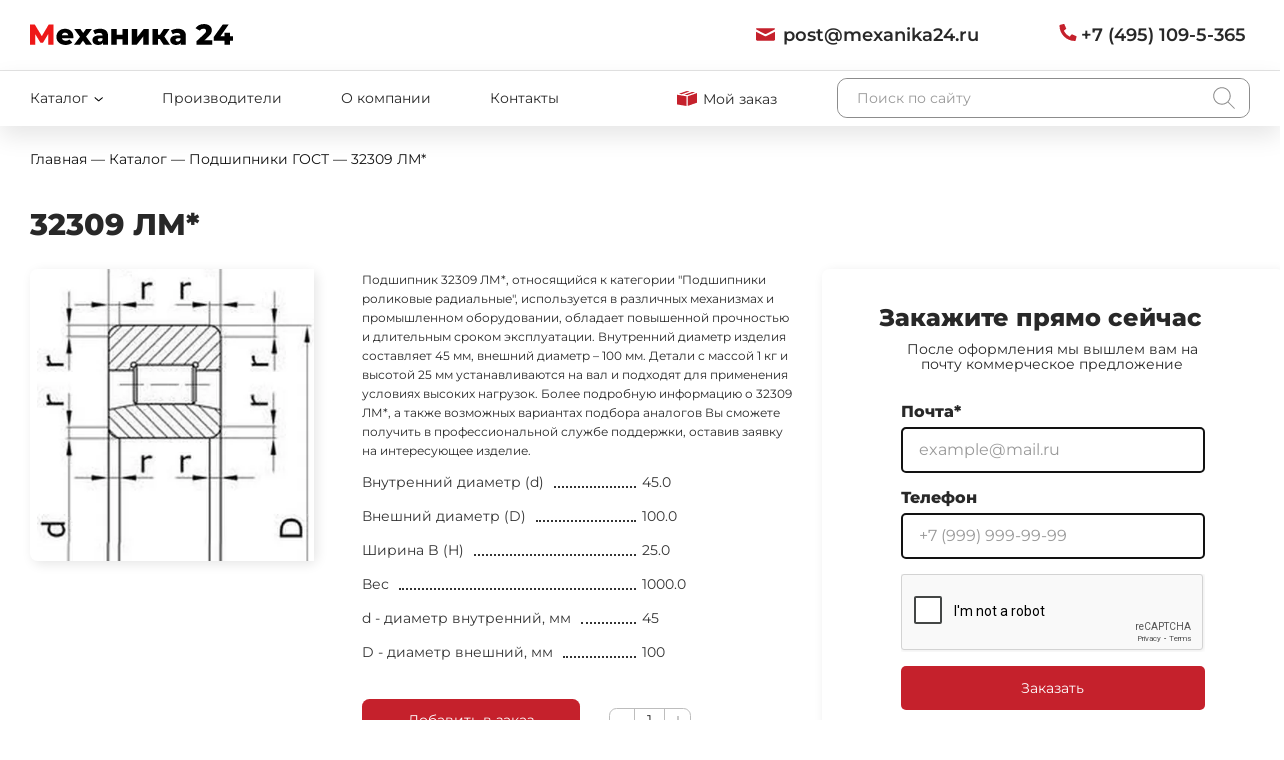

--- FILE ---
content_type: text/html; charset=utf-8
request_url: https://mexanika24.ru/catalog/podshipniki-gost/32309-lmm/
body_size: 6553
content:



<!DOCTYPE html>
<html lang="ru">
<head>
    <meta charset="UTF-8" />
    <meta http-equiv="X-UA-Compatible" content="IE=edge">
    <meta name="viewport" content="width=device-width, initial-scale=1" />
    <title>32309 ЛМ* | Механика24</title>
    <link rel="stylesheet" href="">
    <link rel="shortcut icon" href="/static/images/favicon1.png" type="image/png" />
    <link rel="canonical" href="https://mexanika24.ru/catalog/podshipniki-gost/32309-lmm/"/>
    <meta name="description" content="32309 ЛМ*. Подробнее читайте на сайте или узнавайте по телефону.">
    <meta name="keywords" content="">
    <meta property="og:title" content="32309 ЛМ* | Механика24">
    <meta property="og:description" content="32309 ЛМ*. Подробнее читайте на сайте или узнавайте по телефону.">
    <meta property="og:url" content="https://mexanika24.ru/catalog/podshipniki-gost/32309-lmm/"/>
    
        <meta property="og:image" content="https://mexanika24.ru/media/images/catalog/product/new/podshipnik-351.jpg"/>
    
    <meta property="og:type" content="website" />
    <!-- Google Tag Manager -->
<script>(function(w,d,s,l,i){w[l]=w[l]||[];w[l].push({'gtm.start':
new Date().getTime(),event:'gtm.js'});var f=d.getElementsByTagName(s)[0],
j=d.createElement(s),dl=l!='dataLayer'?'&l='+l:'';j.async=true;j.src=
'https://www.googletagmanager.com/gtm.js?id='+i+dl;f.parentNode.insertBefore(j,f);
})(window,document,'script','dataLayer','GTM-TT7GHD6');</script>
<!-- End Google Tag Manager -->
    
    <link rel="stylesheet" href="/static/css/product.css" media="(max-width: 1920px)">
    <link rel="stylesheet" href="/static/css/product1920%2B.css" media="(min-width: 1921px)">


    <script src="https://www.google.com/recaptcha/enterprise.js" async defer></script>
</head>
<body>
    <main>
        
        
            <header class="header">
                <div class="header-top">
                    <div class="container header-top__container">
                        <div class="header-top__left">
                            <a href="/" class="header-logo">
                                <svg><use xlink:href="/static/images/static-sprite.svg#logo-dark"></use></svg>
                                  
                            </a>
                        </div>
                        <div class="header-top__right">
                            <a class="header-top__right__item mail" href="mailto:post@mexanika24.ru">
                                <svg class="svg--mail"><use xlink:href="/static/images/sprite.svg#mail"></use></svg>
                                <span>post@mexanika24.ru</span>
                            </a>
                            <a class="header-top__right__item phone" href="tel:+7 (495) 109-5-365">
                                <svg class="svg--phone"><use xlink:href="/static/images/sprite.svg#phone"></use></svg>
                                <span>+7 (495) 109-5-365</span>
                            </a>
                        </div>
                    </div>
                </div>
                
                
                
                
            </header>
            <div class="header-main">
                <div class="container header-main__container">
                    <div class="header-main__left">
                        <span class="header-main__left__item header-catalog" >
                            <a href="/catalog">
                                <span>Каталог</span>
                                <svg><use xlink:href="/static/images/sprite.svg#arrow"></use></svg>
                            </a>
                            <div class="header-catalog__list">
                                
                                
                                <a href="/catalog/sharikovye-podshipniki/">Шариковые подшипники</a>
                                
                                <a href="/catalog/rolikovye-podshipniki/">Роликовые подшипники</a>
                                
                                <a href="/catalog/igolchatye-podshipniki/">Игольчатые подшипники</a>
                                
                                <a href="/catalog/sharnirnye-podshipniki/">Шарнирные подшипники</a>
                                
                                <a href="/catalog/podshipnikovye-razbornye-uzly/">Подшипниковые разборные узлы</a>
                                
                                <a href="/catalog/podshipnikovye-uzly/">Подшипниковые узлы</a>
                                
                                <a href="/catalog/opornye-roliki/">Опорные ролики</a>
                                
                                <a href="/catalog/podshipniki-gost/">Подшипники ГОСТ</a>
                                
                            </div>
                        </span>
                        <a class="header-main__left__item" href="/catalog/brands/">Производители
                            <!-- <svg><use xlink:href="/static/images/sprite.svg#arrow"></use></svg> -->
                        </a>
                        <a class="header-main__left__item" href="/about">О компании</a>
                        <a class="header-main__left__item" href="/contacts">Контакты</a>
                    </div>
                    <div class="header-main__right"> 
                        <a class="header-main__right__cart" href="/cart"> 
                            <svg><use xlink:href="/static/images/sprite.svg#cart"></use></svg>
                            <span>Мой заказ <span class="js-field-cart-count"></span></span>
                        </a>
                        <form id="js-form-header-search" class="search-line header-search" action="/catalog/search/" data-api="/catalog/search-api/" method="GET">
                            <input type="text" name="search" value="" placeholder="Поиск по сайту" autocomplete="off">
                            <button class="btn" type="submit">
                                <svg><use xlink:href="/static/images/sprite.svg#zoom"></use></svg>
                            </button>
                            <div class="search-line__result js-field-search-result"></div>
                        </form>
                    </div>
                </div>
            </div>
        
        <div id="page-container">
            

    
    

<section class="breadcrumbs">
    <div class="container">
        <div class="breadcrumbs-wrapper" itemscope itemtype="https://schema.org/BreadcrumbList">
            <a href="/" class="breadcrumbs-item" itemprop="itemListElement" itemscope itemtype="https://schema.org/ListItem">
                <span itemprop="item">
                    <span itemprop="name">Главная</span>
                    <meta itemprop="position" content="0" />
                </span>
            </a>
            
                <span class="breadcrumbs-item">&mdash;</span>
                
                    <a href="/catalog/" class="breadcrumbs-item" itemprop="itemListElement" itemscope itemtype="https://schema.org/ListItem">
                        <span itemprop="item">
                            <span itemprop="name">Каталог</span>
                            <meta itemprop="position" content="1" />
                        </span>
                    </a>
                
            
                <span class="breadcrumbs-item">&mdash;</span>
                
                    <a href="/catalog/podshipniki-gost/" class="breadcrumbs-item" itemprop="itemListElement" itemscope itemtype="https://schema.org/ListItem">
                        <span itemprop="item">
                            <span itemprop="name">Подшипники ГОСТ</span>
                            <meta itemprop="position" content="2" />
                        </span>
                    </a>
                
            
                <span class="breadcrumbs-item">&mdash;</span>
                
                    <span class="breadcrumbs-item" itemprop="itemListElement" itemscope itemtype="https://schema.org/ListItem">
                        <span itemprop="item">
                            <span itemprop="name">32309 ЛМ*</span>
                            <meta itemprop="position" content="3" />
                        </span>
                    </span>
                
            
        </div>
    </div>
</section>

    <section class="product-page" itemscope itemtype="https://schema.org/Product">
        <div class="container">
            <div class="page-title">
                <div class="page-title__name">
                    <h1 itemprop="name">32309 ЛМ*</h1>
                </div>
            </div>
        </div>
        <div class="container">
            <div class="product-main">
                <div class="product-images">
                    
                        <div class="product-images__main">
                            <a class="product-images__main-slide" href="/media/images/catalog/product/new/podshipnik-351.jpg" data-fancybox="gallery">
                                
                                    <img class="lazyload" data-src="/media/WEBP/51/31b79c/media/cache/96/40/964079d08211a455f823a4d1acd92256.webp" src="/static/images/placeholder.png" alt="32309 ЛМ*" itemprop="image">
                                
                            </a>
                        </div>
                    
                </div>
                <div class="product-info">
                    
                    <span class="product-info__description" itemprop="description"> Подшипник 32309 ЛМ*, относящийся к категории &quot;Подшипники роликовые радиальные&quot;, используется в различных механизмах и промышленном оборудовании,   обладает повышенной прочностью и длительным сроком эксплуатации. Внутренний диаметр изделия составляет   45 мм, внешний диаметр – 100 мм. Детали с массой 1 кг и высотой 25 мм устанавливаются   на вал и подходят для применения условиях высоких нагрузок. Более подробную информацию о 32309 ЛМ*, а также   возможных вариантах подбора аналогов Вы сможете получить в профессиональной службе поддержки, оставив   заявку на интересующее изделие.</span>
                    
                    <div class="product-props" itemprop="offers" itemscope itemtype="https://schema.org/Offer">
                        <meta itemprop="priceCurrency" content="RUB">
                        <meta itemprop="price" content="По запросу">
                        
                            <div class="product-props__item" data-attr="ff12">
                                <span class="product-props__name">Внутренний диаметр (d)</span>
                                <span class="product-props__dotted"></span>
                                <span class="product-props__value">45.0</span>
                            </div>
                        
                            <div class="product-props__item" data-attr="ff13">
                                <span class="product-props__name">Внешний диаметр (D)</span>
                                <span class="product-props__dotted"></span>
                                <span class="product-props__value">100.0</span>
                            </div>
                        
                            <div class="product-props__item" data-attr="ff14">
                                <span class="product-props__name">Ширина B (H)</span>
                                <span class="product-props__dotted"></span>
                                <span class="product-props__value">25.0</span>
                            </div>
                        
                            <div class="product-props__item" data-attr="ff11">
                                <span class="product-props__name">Вес</span>
                                <span class="product-props__dotted"></span>
                                <span class="product-props__value">1000.0</span>
                            </div>
                        
                            <div class="product-props__item" data-attr="ff82">
                                <span class="product-props__name">d - диаметр внутренний, мм</span>
                                <span class="product-props__dotted"></span>
                                <span class="product-props__value">45</span>
                            </div>
                        
                            <div class="product-props__item" data-attr="ff83">
                                <span class="product-props__name">D - диаметр внешний, мм</span>
                                <span class="product-props__dotted"></span>
                                <span class="product-props__value">100</span>
                            </div>
                        
                    </div>
                    

<form action="/cart/add/" method="POST" class="product-form js-form-cart-add">
    <input type="hidden" name="product" value="78813">
    <div class="product-control">
        <button type="submit" class="btn btn--filled product-add">
            <span>Добавить в заказ</span>
        </button>
        <div class="theme-counter js-counter">
            <div class="theme-counter__minus js-counter-minus">
                <svg><use xlink:href="/static/images/sprite.svg#minus"></use></svg>
            </div>
            <input class="theme-counter__field js-counter-field" type="number" value="1" name="quantity" step="1" max="99" min="1">
            <div class="theme-counter__plus js-counter-plus">
                <svg><use xlink:href="/static/images/sprite.svg#plus"></use></svg>
            </div>
        </div>
    </div>
</form>
                    
                </div>
                <div class="product-modal">
                    <span class="product-modal__header">Закажите прямо сейчас</span>
                    <span class="product-modal__description">После оформления мы вышлем вам на почту коммерческое предложение</span>

                    <form method="POST" class="form theme-form js-form" action="/feedback/send/">
                        <input type="hidden" name="csrfmiddlewaretoken" value="RHeqfyn5WxdPB6yTr8t5iWE1GWyfZKMfXb6TUpRZrZiVEHoa8HBwpH2J5iev9FUg">
                        <input type="hidden" name="formName" value="product">
                        <input type="hidden" name="product" value="78813">
                        <input type="hidden" name="cart" value="False">
                        <input type="hidden" name="subject" value="Комерческое предложение">
                        <div class="form__mail">
                            <span>Почта*</span>
                            <input name="email" type="text" placeholder="example@mail.ru">
                        </div>
                        <div class="form__phone">
                            <span>Телефон</span>
                            <input name="phone" type="tel" placeholder="+7 (999) 999-99-99">
                        </div>
                        <div class="g-recaptcha" data-sitekey="6LeWQHEqAAAAAHapuWulZQjTn34tpPxTFMLKxTOt"></div>
                        <button>Заказать</button>
                        <span class="form__personal-data">Нажимая на кнопку, вы соглашаетесь <a href="/personal-data/" target="_blank">на обработку персональных данных</a></span>
                    </form>

                </div>
            </div>
            
            <div class="product-description-list">
                
            </div>

        </div>
    </section>


            <!-- <div style="height:2000px"></div> -->
        </div>
    </main>
    <footer class="footer">
        
<div class="leadback">
    <div class="container">
        <div class="leadback-container">

            <div class="leadback__left">
                <div class="leadback__left__block">
                    <span>Напишите нам на почту</span>
                    <a href="mailto:"><svg><use xlink:href="/static/images/sprite.svg#mail"></use></svg>post@mexanika24.ru</a>
                </div>
            </div>
            <div class="leadback__center">
                <p class="leadback__center__title">Нужна помощь?</p>
                <span>Оставьте свой телефон, и мы вам перезвоним</span>
                <form action="/feedback/send/" method="POST" class="theme-form js-form">
                    <input type="hidden" name="formName" value="phone">
                    <input type="hidden" name="subject" value="Обратный звонок">
                    <input type="hidden" name="cart" value="false">
                    <label class="theme-input">
                        <input class="theme-input__field" type="tel" name="phone" value="" autocomplete="off" placeholder="Введите номер телефона">
                    </label>

                    <button type="submit" class="btn">
                        <span>Отправить</span>
                    </button>

                    <div style="margin-top: 15px;" class="recaptcha g-recaptcha" data-sitekey="6LeWQHEqAAAAAHapuWulZQjTn34tpPxTFMLKxTOt"></div>
    
                </form>
    
                <p class="leadback-content__link">
                    <span>Нажимая на кнопку, вы соглашаетесь </span>
                    <a href="/personal-data/" target="_blank">на обработку персональных данных</a>
                </p>
            </div>
            

            <img class="leadback__right" src="/static/images/footer_bg.png" alt="">
        </div>
    </div>
</div>
        <div class="footer-main">
            <div class="container">
                <div class="footer-main__container">
                    <div class="footer-group">
                        <div class="footer-group__logo">
                            <svg><use xlink:href="/static/images/static-sprite.svg#logo-light"></use></svg>
                            <span>Поставка промышленных подшипников</span>
                        </div>
                    </div>
                    <div class="footer-group">
                        <div class="footer-group__catalog">
                            <a class="footer-group__catalog__name" href="/catalog">Каталог</a>
                            
                            <a href="/catalog/sharikovye-podshipniki/">Шариковые подшипники</a>
                            
                            <a href="/catalog/rolikovye-podshipniki/">Роликовые подшипники</a>
                            
                            <a href="/catalog/igolchatye-podshipniki/">Игольчатые подшипники</a>
                            
                            <a href="/catalog/sharnirnye-podshipniki/">Шарнирные подшипники</a>
                            
                            <a href="/catalog/podshipnikovye-razbornye-uzly/">Подшипниковые разборные узлы</a>
                            
                            <a href="/catalog/podshipnikovye-uzly/">Подшипниковые узлы</a>
                            
                            <a href="/catalog/opornye-roliki/">Опорные ролики</a>
                            
                            <a href="/catalog/podshipniki-gost/">Подшипники ГОСТ</a>
                            
                        </div>
                    </div>
                    <div class="footer-group">
                        <div class="footer-group__nav">
                            <a href="/catalog/brands/">Производители</a>
                            <a href="/oplata-i-dostavka/">Оплата и доставка</a>
                        </div>
                    </div>
                    <div class="footer-group">
                        <div class="footer-group__contact">
                            
                                
                                    <a href="tel:+7 (495) 109-5-365" >
                                        <svg class="phone"><use xlink:href="/static/images/sprite.svg#phone"></use></svg>
                                        +7 (495) 109-5-365
                                    </a>
                                    <a href="mailto:post@mexanika24.ru" >
                                        <svg class="mail"><use xlink:href="/static/images/sprite.svg#mail"></use></svg>
                                        post@mexanika24.ru
                                    </a>
                                    <span>143916, Московская область, г. Балашиха, ул. 1‑я Железнодорожная,  д. 13а, офис 209, этаж 2</span>
                                
                            
                                
                            
                                
                            
                        </div>
                    </div>
                </div>
            </div>
        </div>
        <div class="footer-bottom">
            <div class="container">
                <div class="footer-bottom__container">
                    <span class="footer-company">©  ООО «Механика24», 2026</span>
                    <span>ОРГН 1185053011791</span>
                    <a href="/privacy-policy/" target="_blank" class="footer-company footer-company--link">Политика конфиденциальности</a>
                    <a href="https://place-start.ru/" target="_blank" class="footer-ps">
                        <span>Сделано в</span>
                        <svg><use xlink:href="/static/images/sprite.svg#ps-logo"></use></svg>
                    </a>
                </div>
            </div>
        </div>
        


<div class="modal micromodal-slide" id="modal-call" aria-hidden="true">
    <div class="modal__overlay" data-micromodal-close>
      <div class="modal__container modal-city" role="dialog" aria-modal="true">
        <div class="modal__header">
            <p class="modal__title modal__title--center">
                Заказать обратный звонок
                <span class="modal__subtitle">Оставьте заявку, мы перезвоним и ответим на интересующие вопросы</span>
            </p>
            <button class="modal__close" aria-label="Close modal" data-micromodal-close>&#215;</button>
        </div>
        <div class="modal__content">
            <form action="/feedback/send/" method="POST" class="theme-form js-form" data-form="submit">
                <input type="hidden" name="subject" value="Обратный звонок">
                <label class="theme-input">
                    <input class="theme-input__field" type="text" name="name" value="" autocomplete="off" placeholder=" ">
                    <span class="theme-input__placeholder">Как к вам обращаться?</span>
                </label>
                <label class="theme-input">
                    <input class="theme-input__field" type="tel" name="phone" value="" autocomplete="off" placeholder=" ">
                    <span class="theme-input__placeholder">Введите номер телефона</span>
                </label>
                <button type="submit" class="btn btn--filled theme-submit">
                    <span>Заказать звонок</span>
                </button>
                <p class="theme-policy">Нажимая на кнопку, вы соглашаетесь <a href="/personal-data/" target="_blank">на обработку персональных данных</a></p>
            </form>
        </div>
      </div>
    </div>
</div>
        


<div class="modal micromodal-slide" id="modal-buy" aria-hidden="true">
    <div class="modal__overlay" data-micromodal-close>
      <div class="modal__container modal-city" role="dialog" aria-modal="true">
        <div class="modal__header">
            <p class="modal__title modal__title--center">
                Купить в 1 клик
                <span class="modal__subtitle">Оставьте заявку, после формирования заказа<br>мы свяжемся с Вами и уточним детали заказа</span>
            </p>
            <button class="modal__close" aria-label="Close modal" data-micromodal-close>&#215;</button>
        </div>
        <div class="modal__content">
            <form action="/feedback/send/" method="POST" class="theme-form js-form" data-form="submit">
                <input type="hidden" name="subject" value="Купить в 1 клик">
                <input type="hidden" name="product" value="">
                <label class="theme-input">
                    <input class="theme-input__field" type="text" name="product_title" value="" autocomplete="off" placeholder=" " disabled>
                    <span class="theme-input__placeholder">Товар</span>
                </label>
                <label class="theme-input">
                    <input class="theme-input__field" type="text" name="name" value="" autocomplete="off" placeholder=" ">
                    <span class="theme-input__placeholder">Как к вам обращаться?</span>
                </label>
                <label class="theme-input">
                    <input class="theme-input__field" type="tel" name="phone" value="" autocomplete="off" placeholder=" ">
                    <span class="theme-input__placeholder">Введите номер телефона</span>
                </label>

                <button type="submit" class="btn btn--filled theme-submit">
                    <span>Оформить заказ</span>
                </button>
                <p class="theme-policy">Нажимая на кнопку, вы соглашаетесь <a href="/personal-data/" target="_blank">на обработку персональных данных</a></p>
            </form>
        </div>
      </div>
    </div>
</div>
        


<div class="modal micromodal-slide" id="modal-getprice" aria-hidden="true">
    <div class="modal__overlay" data-micromodal-close>
      <div class="modal__container modal-city" role="dialog" aria-modal="true">
        <div class="modal__header">
            <p class="modal__title modal__title--center">
                Узнать стоимость
                <span class="modal__subtitle">Оставьте заявку, после формирования заказа<br>мы свяжемся с Вами и уточним детали заказа</span>
            </p>
            <button class="modal__close" aria-label="Close modal" data-micromodal-close>&#215;</button>
        </div>
        <div class="modal__content">
            <form action="/feedback/send/" method="POST" class="theme-form js-form" data-form="submit">
                <input type="hidden" name="subject" value="Узнать стоимость">
                <input type="hidden" name="product" value="">
                <label class="theme-input">
                    <input class="theme-input__field" type="text" name="product_title" value="" autocomplete="off" placeholder=" " disabled>
                    <span class="theme-input__placeholder">Товар</span>
                </label>
                <label class="theme-input">
                    <input class="theme-input__field" type="text" name="name" value="" autocomplete="off" placeholder=" ">
                    <span class="theme-input__placeholder">Как к вам обращаться?</span>
                </label>
                <label class="theme-input">
                    <input class="theme-input__field" type="tel" name="phone" value="" autocomplete="off" placeholder=" ">
                    <span class="theme-input__placeholder">Введите номер телефона</span>
                </label>
                <button type="submit" class="btn btn--filled theme-submit">
                    <span>Запросить цену</span>
                </button>
                <p class="theme-policy">Нажимая на кнопку, вы соглашаетесь <a href="/personal-data/" target="_blank">на обработку персональных данных</a></p>
            </form>
        </div>
      </div>
    </div>
</div>
        <!-- Google Tag Manager (noscript) -->
<noscript><iframe src="https://www.googletagmanager.com/ns.html?id=GTM-TT7GHD6"
height="0" width="0" style="display:none;visibility:hidden"></iframe></noscript>
<!-- End Google Tag Manager (noscript) -->
        <input type="hidden" name="csrfmiddlewaretoken" value="RHeqfyn5WxdPB6yTr8t5iWE1GWyfZKMfXb6TUpRZrZiVEHoa8HBwpH2J5iev9FUg">
        <script src="/static/js/app.bundle.js"></script>
        <script>
            window.CART_URL = /cart/
            window.CATALOG_URL = /catalog/
            window.SIGNUP_URL = /signup/
            
                window.is_auth = false
            
        </script>
        
    <script src="/static/js/product.bundle.js"></script>

    </footer>
</body>
</html>

--- FILE ---
content_type: text/html; charset=utf-8
request_url: https://www.google.com/recaptcha/enterprise/anchor?ar=1&k=6LeWQHEqAAAAAHapuWulZQjTn34tpPxTFMLKxTOt&co=aHR0cHM6Ly9tZXhhbmlrYTI0LnJ1OjQ0Mw..&hl=en&v=PoyoqOPhxBO7pBk68S4YbpHZ&size=normal&anchor-ms=20000&execute-ms=30000&cb=vqqiipid5kb
body_size: 49501
content:
<!DOCTYPE HTML><html dir="ltr" lang="en"><head><meta http-equiv="Content-Type" content="text/html; charset=UTF-8">
<meta http-equiv="X-UA-Compatible" content="IE=edge">
<title>reCAPTCHA</title>
<style type="text/css">
/* cyrillic-ext */
@font-face {
  font-family: 'Roboto';
  font-style: normal;
  font-weight: 400;
  font-stretch: 100%;
  src: url(//fonts.gstatic.com/s/roboto/v48/KFO7CnqEu92Fr1ME7kSn66aGLdTylUAMa3GUBHMdazTgWw.woff2) format('woff2');
  unicode-range: U+0460-052F, U+1C80-1C8A, U+20B4, U+2DE0-2DFF, U+A640-A69F, U+FE2E-FE2F;
}
/* cyrillic */
@font-face {
  font-family: 'Roboto';
  font-style: normal;
  font-weight: 400;
  font-stretch: 100%;
  src: url(//fonts.gstatic.com/s/roboto/v48/KFO7CnqEu92Fr1ME7kSn66aGLdTylUAMa3iUBHMdazTgWw.woff2) format('woff2');
  unicode-range: U+0301, U+0400-045F, U+0490-0491, U+04B0-04B1, U+2116;
}
/* greek-ext */
@font-face {
  font-family: 'Roboto';
  font-style: normal;
  font-weight: 400;
  font-stretch: 100%;
  src: url(//fonts.gstatic.com/s/roboto/v48/KFO7CnqEu92Fr1ME7kSn66aGLdTylUAMa3CUBHMdazTgWw.woff2) format('woff2');
  unicode-range: U+1F00-1FFF;
}
/* greek */
@font-face {
  font-family: 'Roboto';
  font-style: normal;
  font-weight: 400;
  font-stretch: 100%;
  src: url(//fonts.gstatic.com/s/roboto/v48/KFO7CnqEu92Fr1ME7kSn66aGLdTylUAMa3-UBHMdazTgWw.woff2) format('woff2');
  unicode-range: U+0370-0377, U+037A-037F, U+0384-038A, U+038C, U+038E-03A1, U+03A3-03FF;
}
/* math */
@font-face {
  font-family: 'Roboto';
  font-style: normal;
  font-weight: 400;
  font-stretch: 100%;
  src: url(//fonts.gstatic.com/s/roboto/v48/KFO7CnqEu92Fr1ME7kSn66aGLdTylUAMawCUBHMdazTgWw.woff2) format('woff2');
  unicode-range: U+0302-0303, U+0305, U+0307-0308, U+0310, U+0312, U+0315, U+031A, U+0326-0327, U+032C, U+032F-0330, U+0332-0333, U+0338, U+033A, U+0346, U+034D, U+0391-03A1, U+03A3-03A9, U+03B1-03C9, U+03D1, U+03D5-03D6, U+03F0-03F1, U+03F4-03F5, U+2016-2017, U+2034-2038, U+203C, U+2040, U+2043, U+2047, U+2050, U+2057, U+205F, U+2070-2071, U+2074-208E, U+2090-209C, U+20D0-20DC, U+20E1, U+20E5-20EF, U+2100-2112, U+2114-2115, U+2117-2121, U+2123-214F, U+2190, U+2192, U+2194-21AE, U+21B0-21E5, U+21F1-21F2, U+21F4-2211, U+2213-2214, U+2216-22FF, U+2308-230B, U+2310, U+2319, U+231C-2321, U+2336-237A, U+237C, U+2395, U+239B-23B7, U+23D0, U+23DC-23E1, U+2474-2475, U+25AF, U+25B3, U+25B7, U+25BD, U+25C1, U+25CA, U+25CC, U+25FB, U+266D-266F, U+27C0-27FF, U+2900-2AFF, U+2B0E-2B11, U+2B30-2B4C, U+2BFE, U+3030, U+FF5B, U+FF5D, U+1D400-1D7FF, U+1EE00-1EEFF;
}
/* symbols */
@font-face {
  font-family: 'Roboto';
  font-style: normal;
  font-weight: 400;
  font-stretch: 100%;
  src: url(//fonts.gstatic.com/s/roboto/v48/KFO7CnqEu92Fr1ME7kSn66aGLdTylUAMaxKUBHMdazTgWw.woff2) format('woff2');
  unicode-range: U+0001-000C, U+000E-001F, U+007F-009F, U+20DD-20E0, U+20E2-20E4, U+2150-218F, U+2190, U+2192, U+2194-2199, U+21AF, U+21E6-21F0, U+21F3, U+2218-2219, U+2299, U+22C4-22C6, U+2300-243F, U+2440-244A, U+2460-24FF, U+25A0-27BF, U+2800-28FF, U+2921-2922, U+2981, U+29BF, U+29EB, U+2B00-2BFF, U+4DC0-4DFF, U+FFF9-FFFB, U+10140-1018E, U+10190-1019C, U+101A0, U+101D0-101FD, U+102E0-102FB, U+10E60-10E7E, U+1D2C0-1D2D3, U+1D2E0-1D37F, U+1F000-1F0FF, U+1F100-1F1AD, U+1F1E6-1F1FF, U+1F30D-1F30F, U+1F315, U+1F31C, U+1F31E, U+1F320-1F32C, U+1F336, U+1F378, U+1F37D, U+1F382, U+1F393-1F39F, U+1F3A7-1F3A8, U+1F3AC-1F3AF, U+1F3C2, U+1F3C4-1F3C6, U+1F3CA-1F3CE, U+1F3D4-1F3E0, U+1F3ED, U+1F3F1-1F3F3, U+1F3F5-1F3F7, U+1F408, U+1F415, U+1F41F, U+1F426, U+1F43F, U+1F441-1F442, U+1F444, U+1F446-1F449, U+1F44C-1F44E, U+1F453, U+1F46A, U+1F47D, U+1F4A3, U+1F4B0, U+1F4B3, U+1F4B9, U+1F4BB, U+1F4BF, U+1F4C8-1F4CB, U+1F4D6, U+1F4DA, U+1F4DF, U+1F4E3-1F4E6, U+1F4EA-1F4ED, U+1F4F7, U+1F4F9-1F4FB, U+1F4FD-1F4FE, U+1F503, U+1F507-1F50B, U+1F50D, U+1F512-1F513, U+1F53E-1F54A, U+1F54F-1F5FA, U+1F610, U+1F650-1F67F, U+1F687, U+1F68D, U+1F691, U+1F694, U+1F698, U+1F6AD, U+1F6B2, U+1F6B9-1F6BA, U+1F6BC, U+1F6C6-1F6CF, U+1F6D3-1F6D7, U+1F6E0-1F6EA, U+1F6F0-1F6F3, U+1F6F7-1F6FC, U+1F700-1F7FF, U+1F800-1F80B, U+1F810-1F847, U+1F850-1F859, U+1F860-1F887, U+1F890-1F8AD, U+1F8B0-1F8BB, U+1F8C0-1F8C1, U+1F900-1F90B, U+1F93B, U+1F946, U+1F984, U+1F996, U+1F9E9, U+1FA00-1FA6F, U+1FA70-1FA7C, U+1FA80-1FA89, U+1FA8F-1FAC6, U+1FACE-1FADC, U+1FADF-1FAE9, U+1FAF0-1FAF8, U+1FB00-1FBFF;
}
/* vietnamese */
@font-face {
  font-family: 'Roboto';
  font-style: normal;
  font-weight: 400;
  font-stretch: 100%;
  src: url(//fonts.gstatic.com/s/roboto/v48/KFO7CnqEu92Fr1ME7kSn66aGLdTylUAMa3OUBHMdazTgWw.woff2) format('woff2');
  unicode-range: U+0102-0103, U+0110-0111, U+0128-0129, U+0168-0169, U+01A0-01A1, U+01AF-01B0, U+0300-0301, U+0303-0304, U+0308-0309, U+0323, U+0329, U+1EA0-1EF9, U+20AB;
}
/* latin-ext */
@font-face {
  font-family: 'Roboto';
  font-style: normal;
  font-weight: 400;
  font-stretch: 100%;
  src: url(//fonts.gstatic.com/s/roboto/v48/KFO7CnqEu92Fr1ME7kSn66aGLdTylUAMa3KUBHMdazTgWw.woff2) format('woff2');
  unicode-range: U+0100-02BA, U+02BD-02C5, U+02C7-02CC, U+02CE-02D7, U+02DD-02FF, U+0304, U+0308, U+0329, U+1D00-1DBF, U+1E00-1E9F, U+1EF2-1EFF, U+2020, U+20A0-20AB, U+20AD-20C0, U+2113, U+2C60-2C7F, U+A720-A7FF;
}
/* latin */
@font-face {
  font-family: 'Roboto';
  font-style: normal;
  font-weight: 400;
  font-stretch: 100%;
  src: url(//fonts.gstatic.com/s/roboto/v48/KFO7CnqEu92Fr1ME7kSn66aGLdTylUAMa3yUBHMdazQ.woff2) format('woff2');
  unicode-range: U+0000-00FF, U+0131, U+0152-0153, U+02BB-02BC, U+02C6, U+02DA, U+02DC, U+0304, U+0308, U+0329, U+2000-206F, U+20AC, U+2122, U+2191, U+2193, U+2212, U+2215, U+FEFF, U+FFFD;
}
/* cyrillic-ext */
@font-face {
  font-family: 'Roboto';
  font-style: normal;
  font-weight: 500;
  font-stretch: 100%;
  src: url(//fonts.gstatic.com/s/roboto/v48/KFO7CnqEu92Fr1ME7kSn66aGLdTylUAMa3GUBHMdazTgWw.woff2) format('woff2');
  unicode-range: U+0460-052F, U+1C80-1C8A, U+20B4, U+2DE0-2DFF, U+A640-A69F, U+FE2E-FE2F;
}
/* cyrillic */
@font-face {
  font-family: 'Roboto';
  font-style: normal;
  font-weight: 500;
  font-stretch: 100%;
  src: url(//fonts.gstatic.com/s/roboto/v48/KFO7CnqEu92Fr1ME7kSn66aGLdTylUAMa3iUBHMdazTgWw.woff2) format('woff2');
  unicode-range: U+0301, U+0400-045F, U+0490-0491, U+04B0-04B1, U+2116;
}
/* greek-ext */
@font-face {
  font-family: 'Roboto';
  font-style: normal;
  font-weight: 500;
  font-stretch: 100%;
  src: url(//fonts.gstatic.com/s/roboto/v48/KFO7CnqEu92Fr1ME7kSn66aGLdTylUAMa3CUBHMdazTgWw.woff2) format('woff2');
  unicode-range: U+1F00-1FFF;
}
/* greek */
@font-face {
  font-family: 'Roboto';
  font-style: normal;
  font-weight: 500;
  font-stretch: 100%;
  src: url(//fonts.gstatic.com/s/roboto/v48/KFO7CnqEu92Fr1ME7kSn66aGLdTylUAMa3-UBHMdazTgWw.woff2) format('woff2');
  unicode-range: U+0370-0377, U+037A-037F, U+0384-038A, U+038C, U+038E-03A1, U+03A3-03FF;
}
/* math */
@font-face {
  font-family: 'Roboto';
  font-style: normal;
  font-weight: 500;
  font-stretch: 100%;
  src: url(//fonts.gstatic.com/s/roboto/v48/KFO7CnqEu92Fr1ME7kSn66aGLdTylUAMawCUBHMdazTgWw.woff2) format('woff2');
  unicode-range: U+0302-0303, U+0305, U+0307-0308, U+0310, U+0312, U+0315, U+031A, U+0326-0327, U+032C, U+032F-0330, U+0332-0333, U+0338, U+033A, U+0346, U+034D, U+0391-03A1, U+03A3-03A9, U+03B1-03C9, U+03D1, U+03D5-03D6, U+03F0-03F1, U+03F4-03F5, U+2016-2017, U+2034-2038, U+203C, U+2040, U+2043, U+2047, U+2050, U+2057, U+205F, U+2070-2071, U+2074-208E, U+2090-209C, U+20D0-20DC, U+20E1, U+20E5-20EF, U+2100-2112, U+2114-2115, U+2117-2121, U+2123-214F, U+2190, U+2192, U+2194-21AE, U+21B0-21E5, U+21F1-21F2, U+21F4-2211, U+2213-2214, U+2216-22FF, U+2308-230B, U+2310, U+2319, U+231C-2321, U+2336-237A, U+237C, U+2395, U+239B-23B7, U+23D0, U+23DC-23E1, U+2474-2475, U+25AF, U+25B3, U+25B7, U+25BD, U+25C1, U+25CA, U+25CC, U+25FB, U+266D-266F, U+27C0-27FF, U+2900-2AFF, U+2B0E-2B11, U+2B30-2B4C, U+2BFE, U+3030, U+FF5B, U+FF5D, U+1D400-1D7FF, U+1EE00-1EEFF;
}
/* symbols */
@font-face {
  font-family: 'Roboto';
  font-style: normal;
  font-weight: 500;
  font-stretch: 100%;
  src: url(//fonts.gstatic.com/s/roboto/v48/KFO7CnqEu92Fr1ME7kSn66aGLdTylUAMaxKUBHMdazTgWw.woff2) format('woff2');
  unicode-range: U+0001-000C, U+000E-001F, U+007F-009F, U+20DD-20E0, U+20E2-20E4, U+2150-218F, U+2190, U+2192, U+2194-2199, U+21AF, U+21E6-21F0, U+21F3, U+2218-2219, U+2299, U+22C4-22C6, U+2300-243F, U+2440-244A, U+2460-24FF, U+25A0-27BF, U+2800-28FF, U+2921-2922, U+2981, U+29BF, U+29EB, U+2B00-2BFF, U+4DC0-4DFF, U+FFF9-FFFB, U+10140-1018E, U+10190-1019C, U+101A0, U+101D0-101FD, U+102E0-102FB, U+10E60-10E7E, U+1D2C0-1D2D3, U+1D2E0-1D37F, U+1F000-1F0FF, U+1F100-1F1AD, U+1F1E6-1F1FF, U+1F30D-1F30F, U+1F315, U+1F31C, U+1F31E, U+1F320-1F32C, U+1F336, U+1F378, U+1F37D, U+1F382, U+1F393-1F39F, U+1F3A7-1F3A8, U+1F3AC-1F3AF, U+1F3C2, U+1F3C4-1F3C6, U+1F3CA-1F3CE, U+1F3D4-1F3E0, U+1F3ED, U+1F3F1-1F3F3, U+1F3F5-1F3F7, U+1F408, U+1F415, U+1F41F, U+1F426, U+1F43F, U+1F441-1F442, U+1F444, U+1F446-1F449, U+1F44C-1F44E, U+1F453, U+1F46A, U+1F47D, U+1F4A3, U+1F4B0, U+1F4B3, U+1F4B9, U+1F4BB, U+1F4BF, U+1F4C8-1F4CB, U+1F4D6, U+1F4DA, U+1F4DF, U+1F4E3-1F4E6, U+1F4EA-1F4ED, U+1F4F7, U+1F4F9-1F4FB, U+1F4FD-1F4FE, U+1F503, U+1F507-1F50B, U+1F50D, U+1F512-1F513, U+1F53E-1F54A, U+1F54F-1F5FA, U+1F610, U+1F650-1F67F, U+1F687, U+1F68D, U+1F691, U+1F694, U+1F698, U+1F6AD, U+1F6B2, U+1F6B9-1F6BA, U+1F6BC, U+1F6C6-1F6CF, U+1F6D3-1F6D7, U+1F6E0-1F6EA, U+1F6F0-1F6F3, U+1F6F7-1F6FC, U+1F700-1F7FF, U+1F800-1F80B, U+1F810-1F847, U+1F850-1F859, U+1F860-1F887, U+1F890-1F8AD, U+1F8B0-1F8BB, U+1F8C0-1F8C1, U+1F900-1F90B, U+1F93B, U+1F946, U+1F984, U+1F996, U+1F9E9, U+1FA00-1FA6F, U+1FA70-1FA7C, U+1FA80-1FA89, U+1FA8F-1FAC6, U+1FACE-1FADC, U+1FADF-1FAE9, U+1FAF0-1FAF8, U+1FB00-1FBFF;
}
/* vietnamese */
@font-face {
  font-family: 'Roboto';
  font-style: normal;
  font-weight: 500;
  font-stretch: 100%;
  src: url(//fonts.gstatic.com/s/roboto/v48/KFO7CnqEu92Fr1ME7kSn66aGLdTylUAMa3OUBHMdazTgWw.woff2) format('woff2');
  unicode-range: U+0102-0103, U+0110-0111, U+0128-0129, U+0168-0169, U+01A0-01A1, U+01AF-01B0, U+0300-0301, U+0303-0304, U+0308-0309, U+0323, U+0329, U+1EA0-1EF9, U+20AB;
}
/* latin-ext */
@font-face {
  font-family: 'Roboto';
  font-style: normal;
  font-weight: 500;
  font-stretch: 100%;
  src: url(//fonts.gstatic.com/s/roboto/v48/KFO7CnqEu92Fr1ME7kSn66aGLdTylUAMa3KUBHMdazTgWw.woff2) format('woff2');
  unicode-range: U+0100-02BA, U+02BD-02C5, U+02C7-02CC, U+02CE-02D7, U+02DD-02FF, U+0304, U+0308, U+0329, U+1D00-1DBF, U+1E00-1E9F, U+1EF2-1EFF, U+2020, U+20A0-20AB, U+20AD-20C0, U+2113, U+2C60-2C7F, U+A720-A7FF;
}
/* latin */
@font-face {
  font-family: 'Roboto';
  font-style: normal;
  font-weight: 500;
  font-stretch: 100%;
  src: url(//fonts.gstatic.com/s/roboto/v48/KFO7CnqEu92Fr1ME7kSn66aGLdTylUAMa3yUBHMdazQ.woff2) format('woff2');
  unicode-range: U+0000-00FF, U+0131, U+0152-0153, U+02BB-02BC, U+02C6, U+02DA, U+02DC, U+0304, U+0308, U+0329, U+2000-206F, U+20AC, U+2122, U+2191, U+2193, U+2212, U+2215, U+FEFF, U+FFFD;
}
/* cyrillic-ext */
@font-face {
  font-family: 'Roboto';
  font-style: normal;
  font-weight: 900;
  font-stretch: 100%;
  src: url(//fonts.gstatic.com/s/roboto/v48/KFO7CnqEu92Fr1ME7kSn66aGLdTylUAMa3GUBHMdazTgWw.woff2) format('woff2');
  unicode-range: U+0460-052F, U+1C80-1C8A, U+20B4, U+2DE0-2DFF, U+A640-A69F, U+FE2E-FE2F;
}
/* cyrillic */
@font-face {
  font-family: 'Roboto';
  font-style: normal;
  font-weight: 900;
  font-stretch: 100%;
  src: url(//fonts.gstatic.com/s/roboto/v48/KFO7CnqEu92Fr1ME7kSn66aGLdTylUAMa3iUBHMdazTgWw.woff2) format('woff2');
  unicode-range: U+0301, U+0400-045F, U+0490-0491, U+04B0-04B1, U+2116;
}
/* greek-ext */
@font-face {
  font-family: 'Roboto';
  font-style: normal;
  font-weight: 900;
  font-stretch: 100%;
  src: url(//fonts.gstatic.com/s/roboto/v48/KFO7CnqEu92Fr1ME7kSn66aGLdTylUAMa3CUBHMdazTgWw.woff2) format('woff2');
  unicode-range: U+1F00-1FFF;
}
/* greek */
@font-face {
  font-family: 'Roboto';
  font-style: normal;
  font-weight: 900;
  font-stretch: 100%;
  src: url(//fonts.gstatic.com/s/roboto/v48/KFO7CnqEu92Fr1ME7kSn66aGLdTylUAMa3-UBHMdazTgWw.woff2) format('woff2');
  unicode-range: U+0370-0377, U+037A-037F, U+0384-038A, U+038C, U+038E-03A1, U+03A3-03FF;
}
/* math */
@font-face {
  font-family: 'Roboto';
  font-style: normal;
  font-weight: 900;
  font-stretch: 100%;
  src: url(//fonts.gstatic.com/s/roboto/v48/KFO7CnqEu92Fr1ME7kSn66aGLdTylUAMawCUBHMdazTgWw.woff2) format('woff2');
  unicode-range: U+0302-0303, U+0305, U+0307-0308, U+0310, U+0312, U+0315, U+031A, U+0326-0327, U+032C, U+032F-0330, U+0332-0333, U+0338, U+033A, U+0346, U+034D, U+0391-03A1, U+03A3-03A9, U+03B1-03C9, U+03D1, U+03D5-03D6, U+03F0-03F1, U+03F4-03F5, U+2016-2017, U+2034-2038, U+203C, U+2040, U+2043, U+2047, U+2050, U+2057, U+205F, U+2070-2071, U+2074-208E, U+2090-209C, U+20D0-20DC, U+20E1, U+20E5-20EF, U+2100-2112, U+2114-2115, U+2117-2121, U+2123-214F, U+2190, U+2192, U+2194-21AE, U+21B0-21E5, U+21F1-21F2, U+21F4-2211, U+2213-2214, U+2216-22FF, U+2308-230B, U+2310, U+2319, U+231C-2321, U+2336-237A, U+237C, U+2395, U+239B-23B7, U+23D0, U+23DC-23E1, U+2474-2475, U+25AF, U+25B3, U+25B7, U+25BD, U+25C1, U+25CA, U+25CC, U+25FB, U+266D-266F, U+27C0-27FF, U+2900-2AFF, U+2B0E-2B11, U+2B30-2B4C, U+2BFE, U+3030, U+FF5B, U+FF5D, U+1D400-1D7FF, U+1EE00-1EEFF;
}
/* symbols */
@font-face {
  font-family: 'Roboto';
  font-style: normal;
  font-weight: 900;
  font-stretch: 100%;
  src: url(//fonts.gstatic.com/s/roboto/v48/KFO7CnqEu92Fr1ME7kSn66aGLdTylUAMaxKUBHMdazTgWw.woff2) format('woff2');
  unicode-range: U+0001-000C, U+000E-001F, U+007F-009F, U+20DD-20E0, U+20E2-20E4, U+2150-218F, U+2190, U+2192, U+2194-2199, U+21AF, U+21E6-21F0, U+21F3, U+2218-2219, U+2299, U+22C4-22C6, U+2300-243F, U+2440-244A, U+2460-24FF, U+25A0-27BF, U+2800-28FF, U+2921-2922, U+2981, U+29BF, U+29EB, U+2B00-2BFF, U+4DC0-4DFF, U+FFF9-FFFB, U+10140-1018E, U+10190-1019C, U+101A0, U+101D0-101FD, U+102E0-102FB, U+10E60-10E7E, U+1D2C0-1D2D3, U+1D2E0-1D37F, U+1F000-1F0FF, U+1F100-1F1AD, U+1F1E6-1F1FF, U+1F30D-1F30F, U+1F315, U+1F31C, U+1F31E, U+1F320-1F32C, U+1F336, U+1F378, U+1F37D, U+1F382, U+1F393-1F39F, U+1F3A7-1F3A8, U+1F3AC-1F3AF, U+1F3C2, U+1F3C4-1F3C6, U+1F3CA-1F3CE, U+1F3D4-1F3E0, U+1F3ED, U+1F3F1-1F3F3, U+1F3F5-1F3F7, U+1F408, U+1F415, U+1F41F, U+1F426, U+1F43F, U+1F441-1F442, U+1F444, U+1F446-1F449, U+1F44C-1F44E, U+1F453, U+1F46A, U+1F47D, U+1F4A3, U+1F4B0, U+1F4B3, U+1F4B9, U+1F4BB, U+1F4BF, U+1F4C8-1F4CB, U+1F4D6, U+1F4DA, U+1F4DF, U+1F4E3-1F4E6, U+1F4EA-1F4ED, U+1F4F7, U+1F4F9-1F4FB, U+1F4FD-1F4FE, U+1F503, U+1F507-1F50B, U+1F50D, U+1F512-1F513, U+1F53E-1F54A, U+1F54F-1F5FA, U+1F610, U+1F650-1F67F, U+1F687, U+1F68D, U+1F691, U+1F694, U+1F698, U+1F6AD, U+1F6B2, U+1F6B9-1F6BA, U+1F6BC, U+1F6C6-1F6CF, U+1F6D3-1F6D7, U+1F6E0-1F6EA, U+1F6F0-1F6F3, U+1F6F7-1F6FC, U+1F700-1F7FF, U+1F800-1F80B, U+1F810-1F847, U+1F850-1F859, U+1F860-1F887, U+1F890-1F8AD, U+1F8B0-1F8BB, U+1F8C0-1F8C1, U+1F900-1F90B, U+1F93B, U+1F946, U+1F984, U+1F996, U+1F9E9, U+1FA00-1FA6F, U+1FA70-1FA7C, U+1FA80-1FA89, U+1FA8F-1FAC6, U+1FACE-1FADC, U+1FADF-1FAE9, U+1FAF0-1FAF8, U+1FB00-1FBFF;
}
/* vietnamese */
@font-face {
  font-family: 'Roboto';
  font-style: normal;
  font-weight: 900;
  font-stretch: 100%;
  src: url(//fonts.gstatic.com/s/roboto/v48/KFO7CnqEu92Fr1ME7kSn66aGLdTylUAMa3OUBHMdazTgWw.woff2) format('woff2');
  unicode-range: U+0102-0103, U+0110-0111, U+0128-0129, U+0168-0169, U+01A0-01A1, U+01AF-01B0, U+0300-0301, U+0303-0304, U+0308-0309, U+0323, U+0329, U+1EA0-1EF9, U+20AB;
}
/* latin-ext */
@font-face {
  font-family: 'Roboto';
  font-style: normal;
  font-weight: 900;
  font-stretch: 100%;
  src: url(//fonts.gstatic.com/s/roboto/v48/KFO7CnqEu92Fr1ME7kSn66aGLdTylUAMa3KUBHMdazTgWw.woff2) format('woff2');
  unicode-range: U+0100-02BA, U+02BD-02C5, U+02C7-02CC, U+02CE-02D7, U+02DD-02FF, U+0304, U+0308, U+0329, U+1D00-1DBF, U+1E00-1E9F, U+1EF2-1EFF, U+2020, U+20A0-20AB, U+20AD-20C0, U+2113, U+2C60-2C7F, U+A720-A7FF;
}
/* latin */
@font-face {
  font-family: 'Roboto';
  font-style: normal;
  font-weight: 900;
  font-stretch: 100%;
  src: url(//fonts.gstatic.com/s/roboto/v48/KFO7CnqEu92Fr1ME7kSn66aGLdTylUAMa3yUBHMdazQ.woff2) format('woff2');
  unicode-range: U+0000-00FF, U+0131, U+0152-0153, U+02BB-02BC, U+02C6, U+02DA, U+02DC, U+0304, U+0308, U+0329, U+2000-206F, U+20AC, U+2122, U+2191, U+2193, U+2212, U+2215, U+FEFF, U+FFFD;
}

</style>
<link rel="stylesheet" type="text/css" href="https://www.gstatic.com/recaptcha/releases/PoyoqOPhxBO7pBk68S4YbpHZ/styles__ltr.css">
<script nonce="7YorUrxyK01ZvR9wSgkW2w" type="text/javascript">window['__recaptcha_api'] = 'https://www.google.com/recaptcha/enterprise/';</script>
<script type="text/javascript" src="https://www.gstatic.com/recaptcha/releases/PoyoqOPhxBO7pBk68S4YbpHZ/recaptcha__en.js" nonce="7YorUrxyK01ZvR9wSgkW2w">
      
    </script></head>
<body><div id="rc-anchor-alert" class="rc-anchor-alert"></div>
<input type="hidden" id="recaptcha-token" value="[base64]">
<script type="text/javascript" nonce="7YorUrxyK01ZvR9wSgkW2w">
      recaptcha.anchor.Main.init("[\x22ainput\x22,[\x22bgdata\x22,\x22\x22,\[base64]/[base64]/[base64]/ZyhXLGgpOnEoW04sMjEsbF0sVywwKSxoKSxmYWxzZSxmYWxzZSl9Y2F0Y2goayl7RygzNTgsVyk/[base64]/[base64]/[base64]/[base64]/[base64]/[base64]/[base64]/bmV3IEJbT10oRFswXSk6dz09Mj9uZXcgQltPXShEWzBdLERbMV0pOnc9PTM/bmV3IEJbT10oRFswXSxEWzFdLERbMl0pOnc9PTQ/[base64]/[base64]/[base64]/[base64]/[base64]\\u003d\x22,\[base64]\\u003d\\u003d\x22,\x22fMKoBsOnfEoKwpQOw7JMC1LCs2nCjUfCocO5w5QgWMOuWWguwpEUDMOZAAAJw5bCmcKOw63CpMKMw5M2acO5wrHDhxbDkMOfYcOQLznCm8OsbzTCo8K4w7lUwrbCvsOPwpI/NCDCn8KNdCE4w7rCuRJMw73DuQBVSFs6w4VYwphUZMOfL2nCiWHDu8OnwpnCphFVw7TDusKNw5jCssO5SsOhVV3Cr8KKwpTCosOWw4ZEwobCgzsMS09tw5LDnsK8PAkfLMK5w7RidlnCoMOIEF7CpHNzwqE/wrpcw4JBJzMuw6/DisKEUjPDhRIuwq/[base64]/D2Bxw4vDvcKlBsKYwpV5w7pDw5nCkULCj2EDMT7DtMKedcK+w44uw5vDiG7Dg1cYw6bCvHDCg8OuOFIUGBJKV1bDk3FGwqDDl2XDlMOKw6rDpBrDsMOmasKzwrrCmcOFHMOsNTPDiSoydcOgQlzDp8OKZ8KcH8KVw7vCnMKZwqoewoTCrG/Coix5RU9cfXjDn1nDrcOcY8OQw6/CucKUwqXChMObwptrWVMvIhQnfGcNQMOwwpHCiTzDqUswwrNlw5bDl8KUw64Gw7PCvsK1aQA5w5YRYcK8XjzDtsOBFsKraQBcw6jDlQfDscK+Q0EPAcOGwpPDswUAwrzDkMOhw41vw7bCpAhCPcKtRsOlNnLDhMKLS1RRwqMiYMO5Jn/DpHVJwocjwqQ/wo9GSiDCsCjCg03DgTrDlFrDtcOTAxhfaDUDwo/Drmg8w5TCgMOXw5opwp3DqsOfRFoNw59uwqVfc8K1OnTCgVPDqsKxbGtSEWrDtsKncAXCoGsTw78dw7oVBDUvMGnCgMK5cFnCicKlR8KSUcOlwqZxXcKeX1Qnw5HDoU/DgBwOw4UBVQh7w59zwojDnXvDiT8dGlV7w4PDn8KTw6ECwpkmP8KZwq0/wpzCsMOSw6vDlh3DpsOYw6bCh0wSOjTCo8OCw7dlWMOrw6x+w5fCoSRvw6tNQ3FLKMOLwr9vwpDCt8Klw65+f8K1J8OLecKNPGxPw7Ezw5/CnMOyw6XCsU7Cr1J4aEYcw5rCnSQHw79bKcKvwrB+RsOGKRdrdkAlXcKEwrrChBkLOMKZwrxtWsOeCsKewpDDk1s8w4/CvsKWwrdww50/W8OXwpzCuSDCncKZwpnDhMOOUsKRejfDiS3CgCPDhcK8wp/Cs8Oxw7oQw7wbw5rDjmPChcOYwqnCg33DjMKbO2sUwqE5w7x2WcKTwrA5bcKUw43DogLDvn/DoRIhw6FEwp7DuSTDksKSccOcwrLCisKXw50jACzDuiZkwq1fwr18w5lPw4p/G8KZKwHDrMOcw6LCisKIY0pswol1aDtkw7vDoizCviYeTsO5IXHDgSzDrsK6wp7DkzhTw7DCncKiw5kRS8KDwozDuxTDp37DpzBmw7LDtXbCgUc8NcOTJsKrwrnDkAvDuxLDncKqwrAjwqB/J8O7w6YAw4wOOsKiwpA4OMOOSnJINcODLMOmeitHw745wpvCsMO0wrh8wpnDuAPDnTZ6WQzCpxTDtsKDw4Zvwq7Dgz7CjR0awqvCt8Kbw4rCrFIlwrrDkk7CpcKjbsKDw5/[base64]/Ds8KOw6RPcx1qw6M5w6zDjsKgw4xbwpHDhA06wo7CpcOPKENrwrFjw64fw5wKwq8jCMK0w5N4fUw/X2rCi1AWPUUjwpzConp8TGLDoQzDg8KLJsOraXjCimptGsKSwr3CiRM1w7vCsgXCsMOuT8KfH2Q/d8ORwrVRw54rdcOqd8OpJw7Dn8OET0w5wpvCiVJ/MsOZwqvDn8OSw4vDi8KLw7VRw60dwrBIw4Rlw7zCrEdEw7QoOizDocKDf8Oyw5Mfw4zDmzh2w4gbw6bDr3/[base64]/[base64]/Dv8KaMQDDl8KRwowQwpIvO8O/[base64]/Do1bDn8Okwq/Dh8O0wrpKNcOyDAgAQn8JNAfCsV3CqSDCkVLDnVhcC8KBHsKbwojCjh3DvCDDmsKcWwfDvsKrP8KYwqXDhMKwTMOKHcKwwp0qGl4xw6fChXrCqMKXw5XCvRjCnHDDqwVmw6PDqMOFwp4aJ8K9w6nDq2jCmcKTA1vDr8O3wqF/UQdXTsKeG3Y9w7lVYMKhwpXCiMOCcsKgwonDt8OKwobCnApGwrJFwqAEw6/CqsOybkLCun7DuMKidxJPwrRxwoshPcK6d0IdwoTCqsObw6wsBi4YacKWaMKLfsObRDk6w7xGwqZvU8KwXMOJHsOLc8O4w7pqw4DCjsKFw73Dr1w+PsONw7osw67Di8KTwoc8wodlcFRAYMOVw7dVw5MhSQrDkEPDv8O3Fi3DlsOuwpLClz/Dogh2ZXMiBk7CiEHCtcK2XR9QwrHDqcO4CSEaKMO4A1AIwoBNw5YvO8OXw7jCjRMsw5cZIUTCsAzDksOTwogMN8ObFsOYwo4YOjPDvsKKwqTDrMKRw7nCiMKyfz/[base64]/wqTDo8Ojw5kZw5hiDcOjw4BpRsKlTMOcwoPDuW8Mwp/DnMONXsOEwo5RDwAPwohbw5/[base64]/w7/CmsO6ZDtvY3Z7cMO/[base64]/[base64]/[base64]/woPClTw+w7p+D0hKXClNKcOyC8OJwot/[base64]/[base64]/w6fCicKQJMKpDxvDvF1tw7IhwpHDtsKrRm1mw7rCnMKcPmbDn8Kmw6TClkbDlsKHwrEZLsKYw6ldfT7DmsOOwoLDmBnCtCLCl8OmKGbCj8OwbWLDisKRw6AXwrLDkSN7woTCl13Co2zDlcOSwqHDgnAnwrjDvsKWwqvCgS/CnsO0wr7DmcO9eMOINSAUG8ONe0ldKQYgw4Yjw43DtgHClUrDmMORNhfDpxfClsOoI8KLwqnClcOdw4Qnw6/DgHbCpHEwSlQAw77DkC7Dq8Ogw5TDrMK1eMOrw5sgES53wrYJN25cKxhZGMOxPzHDqMKWaFEvwo4LwojCmsK4e8KHRxvCpzV3w60pMFbCnn4ResOxwqrCik/CsVd8f8O7bVRUwojDlkdYw5csb8OowqjCmcOsI8OTw5nCgk3Dum5Fw6RrwpXDksOIwrJ/OcKMw73Dp8Kyw6cUCMKqdMO5B3nCkAbCrcKgw5BrUMOOP8KawrYLdMKjwonDlgMvw6HCiC/Dqi0jOQZ4wrstRsKcw7HDoVXDmcKVw5bDkQkaJ8OxTcKjOlvDlxXDsxYYPgXDpg1iIMKGUCnCu8Ogw45hTWjDk2/DiQPDh8OrBsKoEMKzw6rDi8OLwqgTBxlDwp3Ct8KfEMOaLhgXw5kTw7fCijMrw77DncK/wr3CvcO8w4EeEVJHK8OIf8KYworCocKBVCbCncKGw64iZMKIwrhbw7Qew5TCpcOVCsKpJ2FZW8KobwLCjsKSN2lewpIIwrpIScOKXcKneBoaw5cQwr/Cm8KGanDDqsOqwprCukEuGcKaQio8YcOlLjnDkcO2WsKrOcOvLVbDmzLCvsKRPEguTlcqwqg+Mytxw5DDgz7DphTClA/CmB0zHMOkOisWw5JEw5LDkMO0wpTCn8KUUTkIw4PCoQMLw6EuX2ZoSjzDmi3CiE7DrMOcwoUywoXDu8O3w6EdOEh8DsOFw5DCkyvCqDjCt8OdJMK4wqfDlnHCv8OjN8OVw5E2HQZ/XsOWw6BrKhHDksK4N8KCwpLDmFFuRA7ChWQjwqZPwq/[base64]/wqZRbVXDiTsfNsO4U1fCp8O0C8OeWEfDnWHDrcOxdwssw5ldwqjCkHPChg7CrjDCsMO9wrXChcKgFMO2w7VlKcO9w4sVwrVKe8OhCBzCpAAnw5zDusK1w4XDikjCsnzCuxF/EMOpQ8KkClLDhMOpw4Evw4ACWBTCgCzDoMKbwpjCjMOZwr/[base64]/DnxHCmcO1N0oFwoc/NcKkw7RsNBHCs17CvAYHwpfCohXDk1nDkMKIHcO+w6JswpLDlwrCp2/DtsO/IgTDrMKzAMKEw4DCni5cKGrCu8OcTlrCqXZowrrDpsKIbjjDgsOqwoMbwps+PcKmGsKEeG7CpGHCizUTw7pRYVHCgMKmw4vDm8ODw5/ChcKdw6t7wqxswqbDpsOtwq/Ct8O/wpkNw5zCmhvCikl6w5bDh8O9w6/CmsOUwqPDocOuVGHCrMOqSUlSdcKPP8KhXhPChsKWwqpkw5XDqsOgwqnDuC8ERsKTFcKTwqLCjcKYbiTCvjUDw5/DucKNw7fDscOTwoZ+woAswqvCg8OVw4zDvsKWH8O6axbDqsKyAsKiU33DmcKSDHjCrcOFF27ClsO2ZsO2RsORwotew7URw6E1wrbDoD/Cp8OlWMK8w5/[base64]/CmG/[base64]/e8Kow7TClcO8BMOGw7M4O8KLUcO0clUAw4JCJ8Kvw7/DjyLDucKTTgElVhAjw7nCphZ1wozDvx1WR8KZwptEScKPw6LDpUzDvcOzwoDDmHRlBAbDqcOtNXrDgU53ehzDksOYw5DDo8K0wqjDuxbCkMK4dRnCrMKuw40kw6DDuGJMw6QBB8KtW8KbwqjDhsKIe0Ihw5vDgBFWUgR6J8K+wpxDccO1w7zChBDDowhxe8OgJx/Ch8Obwr/DhMKXwr3Dh2tUIgYGEj0pRcKhwq1CH3jDjsK2XsKPTyfCpSjCkwLCg8OVw7bCrwnDtMKewr7CrsK9NcO3IMO2FETCsHwbQcKhw6jDrsKOwoTClsKNw5EuwoFfw4fClsKMbMKyw4zClkrCiMKuQX/DpcO3wr0bZCDCocKrLMOwMsKew73CosK4by7CoEzClsKxw5QBwpBkwohfJW94KkZCw4fCsEHDq1h/QmRgw4YPWg1nPcOaN2BLw613Czw2w7U2X8KRLcK3QBfClWnCj8Kuwr7Drk/DpcKwYBgvQFfDjsK9w5jDlMKKe8OFGsOUwrfCiUbDgcKbAVPCrcKiBcOrwonDncOVSljCoDPDm1vCosOaG8OSRMOVfcOIwoE3McKtwrvDnsO6RzPDjzUpwq7DjwwtwqkBw7PDoMKfw6gbJMOJwp/Cn2bDq2LDlsKicF1bV8OQw4DDk8K2Nmxhw6DCpsK/[base64]/CvX09csKFw7UWRsO2wqkdw67DtMOdHWTDrcKAd3/[base64]/Cr2bDp8KEw4jCpcK/wpV9w6fDuyPCoUXCkTrCscOqw6XDiMO4wrMSwqw9YRVebBBzwofDnFvCpjHDkD3CrsKDFBhOZFdRwqkJwohEcsKHwoV1P2fDksKdw6vClsOBd8OHasOZw4rCu8KHw4bDvmrCvsKMw6DCi8K0WG4qw4/DtcOqwq3DnHdgwqjDtsOGw5bCpH4/w4U6AMKsdxLCo8Kiw6cObsOJAGDDjV97BEJbQsKow4YfNgnDmDXChAxxYw5sSmnDjcOmwprCrC3CsAwEUCtAwooZDzYTwqrCjsKMwqkZw6V/[base64]/ClsOoKMO9wp8LSMKAwobCtsO0wogswpggRhQ+wrjDlsKlJHlMEyjCucOGw4wDw6YKXUMrw7rCqMOmwqrDoB/[base64]/[base64]/Chw7CvMKaTsO0CmMlwqJIRcOGwonCjTF8C8OlOcKzGlnCp8Ohwrotw4zDnFPDv8KEwrQ7Wi0/w6PDmMK6w7dJw4Z3ZcOccj5JwqLDv8KNbGPDtnHCoAhpEMO+w6JgS8OpZ0Ztw4/DrCF1bMKbB8OIwqXDu8OXD8Kswo7ClVXDssOeDzIOVE4qdH3Dnj3DmcKpH8KbDMOkRnzDl0B4diwRQ8Oew75tw4LCvQM1FglvP8OFw71hXUUdbQZkw4ZewossNUpGDMKtw45YwqAzH1ZSFhJ0dhnDo8ONLiIUwq3DssOyIsKAIwfDmCHCvEkaZxvCu8KbYsOIeMOmwo/Dq1vDhCp0w7rDjQvCvMOiwqUYWsKFw7kTw79qwqfDhMOKwrTDr8KBYcKyFiVWRMKJMVZYfsO9w5nCiSnCu8O4wq/CicOkBiDCrSY2WcOpLiLCmMOub8OgaEbCkMO5c8OjAcK1wp3DozQDw5oXwqbDlMOjwqF0Zx/DucOyw7MsDQl2w4A2LsOuP1XCq8OmSwFjw6jCiGk4JcOoQW/Dk8O2w4vCujvCqGzCgMOSw6HDpGBNTMK6Mj3CnmbDtMO3w4hQwpnDpsOWw7InQ2vChgQ7wr0cNsO6a1FTfsK0woN2UsO0wrHDkMOlHXvCnMKOw6/[base64]/Cu8K2wrV+wr3DssKEw6TDg8OiNjNDwqNbw75ZHTVMw78fEsOQMsKVwo99wpNkwqDCsMKIwqo4AcK8woTCmsOFEn/DtcK/bjBdw59AKHzCm8O3B8ORw73DocOgw4LDgyEOw6vCrcKiw6w3wqLCpTTCo8OjwpLCjMKzwqgXXxnCnWp4ZMOLdsKIWsK0IcOqbMO9w7N6Li7Dq8KJbcOZWA5YDcKfw4MSw6LCu8OuwpEVw7/DiMOIw5nDvHZ0fhhLRTJKGRXDl8OKw4HCisOzcTdrDwHCrcKDJXJbw695RiZow5U4FxtHLMKZw43ChyMXUsODRsOaXcK4w7x/[base64]/[base64]/CocOcwoYNw4zCsMONwp0vCy8FGm8tUMOKJcO5w4V5V8KLwrkWwqppw4rDtxjCvjLCtcKhW00Sw4nCiyVywoPDlsKZw5JNw6kbPMOzwqQTOcOFw7o8w6LClcOpaMOJwpLDhcOob8K1NcKIXcOBDC/CkirDlilOw7vCvm1ZCF3CuMOINsOdw7JkwrFATsOKwonDjMKVaijCnC9iw5PDszjDnVo2wrFbw7rCtmcucR87w57DnV1Qwp3DhsKUw6E8wqFfw6DCn8K1KggeEC/Dp3dDUMOKJ8O4XVfCksOiWml4w5zDh8OSw7nChmDDlcKsZ2U/woN5wqbCpFTDksO8woPCoMK7w6bDlsK0wqhfNcKVAH5iwpkAD0dvw4lmwoHCp8OcwrI3CsK3acOwAsKYMErCi0rDtEMEw47CusODOhR6fnvDnGwQH0XDlMKsUHTDlg3DmHLCtVotw6hYXgnDj8O3a8KLw7jCnsKLw73DkGoLdMO1ZT/[base64]/CrTDDhUIkXnnDuQ5XwoEzMsOOw5MFw7p8wrgjw7kiw4pFTcKBw6YYwonDnD8uTCDCmcKwGMOdP8OgwpMSBcOyPHLCn15rwr/CgGXCrl5rwo5sw5ZQL0QSUjvCnwTDhMOOQ8OzXTTDjcKgw6dVUSZ6w7XClcKPex7CkRFmwq/CisKQw4rDlMKhZ8OTfFlZZghFwqIBwrxjw4hWwonCtlHDnXzDkDNewp/DoGogw71WYwhdw77CjBXDtsKaUztTJRfDkGzCs8KKKg/[base64]/DiTIMwpgsbsOqwr/Dl8OYw7TCi8OSKSLDgSU3wrrDs8OhdsOSw7kPw5fDsE3DhQTCnVzCjX1OUMOOFTTDhjdcw5vDjng0wrdjw5wAMkXDgsOVD8KdUsKaRcOXZ8KsVcOfXwxvJ8KOTsOhQVkSw4/ChQzCkVLCiCPDlRDDkX5gw50qJsOyE1QhwqTDiQRXC0LCink8wrvDlHPDisKmw6DCvxkSw4vCoF4WwoPCvMO2w5/Dg8KAD0HCsMKDNzo7wqcrwpJHwr/Dg1HCvD3DjEZLX8O7wowFd8Krwo4CSn7DqMO3PEBSLcKfw6rDiCjCmAkhKF90wpfCtsO3R8Oqwptrwqt+wroewr1IbMKkw4jDl8OvLD3DgsO4woTCi8OCMkbDr8K2wqDColfDqWXDocOmVBklGcK7w6Buw6/Dhn3Dt8OBC8KhcR/Dp37DmsO0MsOCLRRVw6gHLMOuwp4ZE8OkBzw4wprCncOJwp8DwqghcG/DoU5/[base64]/wqfDhALCscOaw4rDvCrDgcKSw5zDmMObNMKiEmpdwqzCiBANLcK+wqvDscOaw7HCoMKYCsKcw73Cg8OhEsO9w6rCtMOlwpjDpWlTJ1U3w4/CvEfDj3IIwrVYLDZdw7Q1QsO/w68pwpfDjsOBeMKqICVfT0PDuMOWFT0GZMKuwptqe8O9w43DjX8GfcK4CcOAw7jDlQDDj8Omw41tKcO2w57CvSJTwpHCqsOGwrI0HQ9Kd8OSUSjCnFgLwr48wqrCii7Chh/DgMK4w4gTwpXDgXPChMK9w6TCgnDDlcKSfMKrw4ALWyzDscKqVR4NwrN+w5fCjcKqw7rCpMOLYcKlw5t9bznCgMOcbsKqf8OeasOswq3CtwvCkcOfw4vDslJoGGMGw6FsYgrDiMKFPmxNMXpBwq53w6nCl8OgDgvCmsOoMH/DosO+w6/DgV/[base64]/Cu2pIOjjDqjo7S3kmw7zCpiLCgsO3w5vCpikXAcOcPj7CiwvDtgzDl1rDuR/Do8O/w7DDmj8kwpczGMKfwofCnljCtsOmXMOTw7rDpQo4d0DDo8KAwq3DgWEIKlzDlcK2esKiw5FrwoTDucKhZQjCkGzDk0DClsKuw6PCpkdpfcKXOsKxWcOGwr1qwp3DmBvDncO7wog/P8O/PsKIU8KUAcKnw7hzw7B/wrx2UMOqwpLDisKAw49pwojDoMOlw4t6wr8/wr8Jw6LDhFdIw68Qw4bCtMKRwr3CmD3CswHCgzLDkznDnMORwofDmsKlwoROPwwCA2pAEHDCiyrDiMOYw47Dq8Kmb8KjwqpsHX/CsksrGXrCgQ1OZsO6bsKkCzLCukLDmTLCnlzDpRHCj8ORKUQrwq7DmMO/JzzCpMKDbcKPwoh/wrjDjcKSwp3CrcOIw7TDr8OnDsKtWGfDkMKTZl4ow43DjA7CicK6K8KYwqhUwo/[base64]/[base64]/VMOfwonDssK+YjJhfsO+HS4OKsKQw7nDjgZTw551V0nCp0FyK0zDgcKJw6/[base64]/DgsOJwoLDnsOCLsOFwqfDiEnDiWfDkDgCw5RfwqbCllwJwrPDlsKXw6HDh0tUFy1AEMOue8KRY8O3Y8OJfwtLw5VOw5M+wp97cg/[base64]/[base64]/ChHc0wpTDnXpPwqMdw4Egw7/DtcKSwrDDm1HChkXDtsOPMj3DqH3CnsKJD1J4w4VIw7TDkcO3w6B2MjnCmcOGO2tTDlt5DcO0wrFyw6BRcysew48BwrHCgMOHwobDkcOYwoF2csKgw4tcw7fDrcOQw7xzQMO7WSrDoMOAwo5LBMODw6vCosO0Q8KEw5haw51/w5JXwrTDr8KAwr0kw6TDjlHDkV0pw4TDuF/Dszg9VE7Cll/Dk8OIw7TCiXfCpMKPw4XCo3nDsMOEecKIw7fCvMOqQD1uwpHDtsOndWrDpkFQw5nDuDQGwoIRCXXDsRRGw5YNCiXDuQzDuk/CkEJxHnERPsOJw7VFDMKnOADDg8O3wr3DgcO2aMOyQsKbwpfDsiTCk8O8STcgwrrDon3Dg8K3CMKNHMOMwrfCt8KBGcKzwrrCv8Oza8KUw7/CrcOLw5fCpsO9X3F8w5zDulnDnsK+w5EBYMKRw45VIsOVAMOcQBHCtcOvLcO1cMOwwqASaMKgwqLDskRVwpMRDBE/J8OwUi/CrV0IEcKZTMO5w4rDsCfCg0vDsGYDw5XCu2cpwpfDqhF0NDfDl8ONw6sCw6x0HxfCkmxLwrvCr2UxOknDtcOiw7bDuh9BYcKEw7E+w4PCsMOGwofCpcKKYsKuwqglDMOMf8K+fsOrO3wHwq/Cu8Kba8KPdhhZCsKqFDHClsO+w5M6BiLDjUvDjAfCu8Ovw7XDjgTCvTXChcOjwo0Yw59/wpM+wrTCncKDwqfCpDxCw7trYHfDj8KOwoBzU183ZntLYU3DnsKMfQAbGwRwfsO1b8OSK8KfeRPDqMONaQnDr8KLI8OAw4vCvkkqBx8qw7s/ecO7w6/CuAk+UcKULTTCn8OBwoFawq4eccKDUgnDkxDDlTgOw6t4wonCocK3wpbCqGAhMVFzUMOKRsOQJcOxw73DviZNwqnClcOwdQUQe8OiW8OjwpnDo8OwLRjDqsK6w5k+w4MeYCjDs8KVWgLCrjN/w4HCgsKOUsKpwojDgHcTw4TDk8K2AsOBIMOkwpAoEkvCtj8Rc2xowp/CtSozBsK8w4LCgB7DpMKBwq84MxjCq33Cr8Klwog0Il92wq8QHmLCuj/Cr8O+Tw8CwonDmDoIQ3sYXWwgZTnDiyIyw7Qiw7JQLMKbwot9c8OYVMKswot+wo02fBQ4w7HDsENow715GcOYw4A8wp/Cg3HCvStYJ8Ozw5xXw6ZPUMKgw7/[base64]/wq3CtcKKWAbDl8Oyw5E2GMO0AhfDghfDjsOhw6bDgnLCpsKMXyzDr2LDgjc3SsOVw7oXwrBnw6slw58gwpMKbyNsDAcQRsKow7jCjcK1bRDDo3jCtcOOwoJ0wqPCsMOwMhPCjyNZQ8O0fsKbHi3Crz0LPcK2NU7CslTDolEGwoFHdWbDrjFEwqYtYgXDpnXDp8KyFg/[base64]/CgRXCom7ChcO3w4k6w65PwpVgbUs3w5fDl8KZw5AUwoDCisK/WMOuw45KD8O/[base64]/CmnYzbHPDpcKiw61qBsOSwrTDicK8SF3ChiPCmcKfVMO+w5M1wprDscOuwoHDgMOMXsOlw5/DomcdV8KMwpnCjcO5b2LDrEh6LcKfPTFzw6zDn8KTVmbDuSl6TcOzw75DOS40Sg3DksK6w7dmQMO4cXvCmAjDgMK+w4lpwo0owrzDgVrDuE83wpnCt8KywqR6NcKMUMK0RSbCrsKCBn8/woJlLnw8Sn/CpcK6wpomaElREcKpwrLCgV3DjMOdw7h+w4sawqXDi8KWBmI2V8O1KRTCoW/[base64]/w6HDt1taUkbCiTXCncK9w49oRMOfwpsdw70Ew7fDusKCHXJYwrPDqmwIU8KpN8K7FcOSwprChF8yYMKiwqvChMOwGW9vw53DqMOywpFtRcOww6LCthAbaUrDhRfDnsOGw5AQw63DksKYwqHDghjDqxnCig/[base64]/DgHrCtcOMJ37CscOvwprCoMO1SCpTw6XDu0FnbxLDun3Di1cjwrxJwobDocOxBjFDwp0KZsOWGxXDnkdPbsKIwpnDjCjDt8KCwrwtYiTCsHd2HXDCkVwHw7nCnE9awo/[base64]/wq4mw4s+N8KJPMKXw6svwqwpaVHDu8Krw7Bow5jCtB49wrsBTsK4w6bDv8KQYcO/FFnDpMKxw7zDmghHTUYdwpATF8KxOcK0cwDCtcOrw4jDksK5JMKkLkMIQExgwq3ChTwCw6vDv1rDmHE4wprDlcOmw43DlSnDrcK/BUMmE8K3w6rDrGNWwofDnMO4worDvMK0Px3CtUZiBSVcdC7DgnPCqGnDiHY/wqhVw4TDn8OlYRgvwpTDg8KRw6JlbFPDo8OgYMOnSsOpPMKywpF9VGI7w49Sw5TDh0HDnsKcfcKRw4DDnsKUw5bDnyAhblhfw6tdLcK/w44DHx/DkTXCqMOLw5nDtcKfw7PCgcK/EVnDhMKlwpvCsGfCscOeKEjCucK3wrPCkA/CpRQww4oGw5jDhcKVcD51c3HCssOqw6bCkcKQd8KndcK9IsOrS8OBTsKcTyTCh1BDI8KJw5vDp8KOwojDhmkha8OOwqrDu8OZGmIewqzCnsK3PlbDoHAXFjzCmXoFb8OIWxDDsRACV33CpcK1bDfCkGcswr95OMKzfMKTw73CocOTwqdbwonCjSLCncKFwpPDp0IBwq/CpcOdwqlGwpJBIcKNw5MFJMKCbX4/wpLDhcK+w4xPwrx0wp3ClsOdQsOgGsOIHMKMKMKmw7RrHw/DjV3Dj8Ojwo0AbsO4UcK3IWrDgcKZwpIuwrfCvx/DoCLDiMOGw4t9w4lVRMKSw4vCiMO6KcKMRMOMwoHCiEQBw4ROcx9zwropwpgjwrQyQxkwwq7CkgRIeMKGwqVDw6DDjSfCrQh1W1nDmmPCusOLwrttwqnCpw7CtcOTwoTClsOPZHVFw6rCi8OeTcOvw6vDsj3CvH3CtsK9w5XDvMKTFXjDhDrCnl/DqsKsEsOTXgBAP3UJworChStpw7zDvsOwO8Ohw5jDmFN7w7p1ScK4wqQuOjUeDQ/DuF/[base64]/CDF8w77CrsOrw5rCp0djw7s1w6TCgMO3w4VJSVXDrMKST8O8woUjw6bDlcKeFcKwElhvw6c1DHElw4rDk2LDljrDncKew4YzAHnDjcKaC8ObwqBtPSXCpsKDHsKowoDCp8OTBsOaPQddEsOdKjhRwpPCi8OJTsOiw7gte8OpO1d4QhoNw71ZQcKYwqLCsm/ChjnCukEEwqXCmMK3w67Cu8Ose8KHRxxzwpESw7Y5R8Kjw4RjJglqw55dbQ4WMMOKw4jCnMOuc8Obw5HDohHDrRvCviTCuzhOUcOZwoU1wocXw58KwrZGwqjCgSLDqnJBPiVhYynDhMOhasOgR2XCnsKDw7VQIyN/LsOfwpERLWcywrEMJMK1wp83XA7CnkvCkMKDw6JuTMKLLsOlwo3CtcKewo0RCsKNe8OUb8Ocw5cSXsKQNV04R8OyAU/DucO6w5FOTMOUPD/DhMKIwobDqcKvwrBnZ0VdAg8/wq3CllEaw4w+SnHDpiXDrsKHHMO8w5HDqyJuZEvCrkzDkW3Dg8OiOsKSw7TDixDCth/[base64]/Kn1mYkpAcEcpK8KCRMKTwooqNMOSAMOrCsKpRMOWQMOfJsKDO8OAw7Ikwp8bE8Kuw71EVyNAGgw+GcKKQwhHFF5UwoPDksORw4how5RCw5EdwpZfFBJlfVXCk8KDw7IYaXjDnsOXWsK6wqTDv8ObQsKybEHDimHCmic2wovDh8OSKy/[base64]/DnsK9wr8YfQXCqMKPwpjCsjl0SwsiwqrDgHwXw4/CqFzDksO2w7oUPFTDpsKLIxjCvMO7UE/[base64]/DpTLCu0fCu8KOwqnDt0XDhVFDccOIwqPDuyjDsEHDmRtiw6ZRw6LCu8KSw5PDnWUnV8OHwq3DrMKZfcOEwo/DkcKLw47CqhJ4w6ZwwoB3w5FNwqvCiRNgw5V0GkbDhcOEGSjDmErDp8OOTcOnw6Nmw74CE8O7wofDqcOrCFfCtiA8IyvDlytfwr86w6LDh2ggI3HCgkIhA8KiTEBOw6BfHB5Pwr3DksKAL2dAw7ptwqlMw5goGcKtd8OWw5/[base64]/wq7CnXdFwpDCqG4MNEMiFcOUwpfCiknCtjkQw7TDsT0nWFpgIcOEGVfCoMKbwp/CjMK/XE7DpwhvEMK1wpoYQ1LCl8KNwoNbBE8rbsOXw4HDmyTDicO2wqFOWUvClmJ8w45PwqZiGcOyDSvDiwHCq8O/woJkw5tTQk/DscK2OzPDjMOYw7vDj8KTfwc+FcKwwrfClVMgfRUnwrUPXGXCgl/DnxdZV8K5wqALw5rDu3XDiQTDpCDCiFDDjyHDh8OhCsOPQwcOwpBbJzZBw6IIw7kTIcKpLSkAb1snJjoPwpbCuTTDjhjCvcOfw6Q9woMGw6nDiMKpw5tvRsOgwr7Do8OGInvCgU/DucKrwpYKwoI2w4AvAmzCim51w61NehnCmcKqPsKrVnTCvz4zIsO0wrg7cHgZHcOawpTCli02woTDs8OCw47DpMOvRQtEScKSwqfClMOzdQ3CqMOYw4TCtDXDvMOZwp/CpMKrwpkWbR7CtsOFRMO0AGHCo8KPwpnCmTovwpjDjVkgwo7CsRodwoTCucKbwpV4w6M4wpPDh8KZX8OXwpzDqQlaw5A3w60mw4PDscKrwokUw6xINcOhPX3Dn1/Do8Otw5MjwrsVw7M4wokKeQQGFsKZJsOYwqsfGBrDoR7Ds8OPa1NrDMO0NVR6w4kFw7/Dk8ODwpTClsO3OcOQVMKJDHDCm8O1IcKAw7zDnsOXO8Oyw6bCkkDCpizDkyrDiGksfsKsRMOedQ3CgsOYKF1Ywp/ClQPDjUUUwqfCv8Kiw6ohw67CvsOkA8OJMcKYIMKBwrsWOjvChVxHeiDCk8O9bTo1BsKdwqY8wog+VsOjw5pLwqxrwrNJH8OeG8K5w6FBdTVHw5ROw4LCvMO5ecKgcyfCsMKXw7xXw7PCjsKyScOxwpDDlcOuwoZ5w4PCjsO/[base64]/CpsOiwqzConxPHsKmw6HCqQDCm2vCr8KewpbDnsOnSkduJl3Dslowez9FNMOiwrHCtW9UaUsgaQrCi8KpZMK1SsOJNsKuAcOswrRANhLCkcOkAXjDlMKfwpspPcO6wpRGwr3DkDFnwp/Dq1QvKMOuaMOzf8OEXQbCj1TDkR51w77DigDCllAMGgLDq8KqBMO7WjbCvl56NMK+w49iMFrCjixMwolpw6HCm8O/wrZ5WDzCgB/CoiAaw4bDjzs1wrDDhGlGwqTCv2J5w6XCrCVYwqwsw78mwqcPw49ZwrI7I8KcwpPDu23CncOXOcKXb8KZw7/CrSl0DnIUWMKHw4HCi8OXAcOWwohiwphAdQNfwrfCpF8Dw6LCkAdew4XCpkxTw7kaw4nDjQFnwrwvw5LCkcK/b3zDsg58XcOZaMOIw57CvcO3NRw8bcKmw6vCiyPDjcK0w6vDncONQsKfORsLQRIhw4HCr3R9w6TCh8KJwp58wrITwr/CpxXCp8OBfsKJwpFtMR0oC8OWwpctwpvCosOTwpFCNMKbI8OuWkjDpMKkw5jDvC/DoMKjWMO1IcOWE00UcToKw41YwoRYwrLDokfChC8TJ8ORQSfDqzUpWMOzw6LClBpnwqjCjzpGS1PCl2zDmDJHw51iC8O2XjJww48yDwpJwo3Ctw7DucOZw6BbMsO5BsOENMKdw708CcKmw7/DpcK6XcKfw6nCusOPKQvDm8KWw4tiPH7Cmm/DgDsOScOkT1slwofCt2zCi8KiOGvCjwRRw6RmwpDClcKrwrTCr8K/VQLColrCpMKIw5bCh8OzZMO+w449woPCmcKMF2Y0SwAwCMKswqjChjbDsVvCthsLwoIiw7fCpcOmF8OJDQ/DrXAaYcO7w5fCl2lef1ofwqbChBBEw7lPbkLDuljCrVMcP8Kqw4DDhsOmwr8qWwTDk8OPwoPCscOXIMORQsONWsKTw6rDvmPDjDvDrcO/OcOQLjnDrCFKA8KLwrM9AsKjwq1tNsOsw5J2woIKMMKvwr/CosKbCGNwwqfDgMKZKQ/DtWPDvcOmKzPDhjxkI3Vtw4bCkFzDmD3DmDcRf3DDuxbCvGdXIhx2w7bDjMOwZVjCl3pHSwlgJcK/wqXCqQ84w79tw7Nyw4YLw6bDssKRNCjCisK6wrcNw4DDjVVTwqBaGndTVBPCvzfDoUZgwrgvUMORXyl1w4LDrMKKwqvDuHgxD8OYw6poT0M0woPDpMKwwqjCmMOPw4fCisOPw7LDu8KASEBhwqvCtT56JyvDocOxA8Knw7fDv8Ohw6lqw5DCpsKUwp/[base64]/Lh3Cq3tvwoPCkmc+w5PCqMKyw6LCl8OuwpbDtkTDm8Opw6fDr0/CsFnCgMKWLTpwwrpvbUXCpsOtw4DCmwDDglTDucOtJgFDwro1w60yQiYgcG17fB1BT8KNBsOhFsKLwpHCpCPCscKHw7lCQix1YXPCsWo+w43CtMOsw6DCoE0gwrrDsgglw7rCpAEpw40SZsOZwrNjHMOpw7M0cXknw7/DvjdtIXhyWcOOwrIdVzR3ZcOBYjbDgMKYJlXCqcKdMcOAIFjDvMKxw6FeOcKFw6lmwqjDhV5Awr3ClFbDiWXCncKqw5XCoCh6TsO2w5kNaTnChsK1WWplwpAYO8KREg5iaMOSwrtHYsOzw4/[base64]/WsKgw6B4OSEdw504ZBDDn8KBWlLChSkWLsOwwrzCs8Kgw4vDhMOdwr56w4fDnsOrwotcw6DCosOlwqLCtsKyUFJiwpvCvsO3w5rCmhIBKVp2w5HDsMKJR1PDuSfDtsO5e3/Dp8O/RsKDwqnDm8OWw53CusK5wo1lw5ENwq9Qw57DkkrCl0jDgk3DqMKNw4XDhXNww6xfNMKYIMK9RsO8wqfDiMO6b8K2wp5ka0F7I8OjCMOMw7Qdw6JCc8KIwpMLaSNTw55vQ8K5wrkvw53Dknh5fj/DlMOpwqPCm8OXGTzCqsOgwpJxwp0uw75CF8O/b2VyFcOCd8KMA8OaCz7CsGkjw6fChVlLw6hOwrQOwrrCvxcDGcODwonCk2c6w5/CsmPCt8KjGlHDksO8K2BTZH8hKsKOwrXDiXnCusO0w7nDumTDm8OGSSnDgwJ8w75nw7hmw5/ClsK8wrgiIsKnf0jCpBXCrDnCiD7DuAAsw6vDlMOVCSxIwrA0QMKtw5MIU8KoGFV5FsKtNsOTGcKtwpXDnW3Cgm4cMcKrA0fCrMK4wojDgkA7wrxjVMOoJcO4w7HDhzt9w7TDojR2w6LCtcKgwoDDp8O/[base64]/w4hFbcK9w4Yqw6hRw6DDjAvDpBBZw4ZmwoNOw7jCmsOzw7LDkMObwq56P8KiwqrDhijDjMOlDX/[base64]/DogswwoMhw4Zjw5nCvm/CjCxHw4nDpiwILinCqFtOwo7ChmjDqE/DnsKqYEotw4nCpS7DsxfDrcKAw6rCjsKUw5ZrwoBQNW3Dq39BwrzCucOpJMKQwqzCuMKFwo8UHcOgMcKkw6xmw7o4WzUCbi7DuMOrw7nDvBnCj0rDqmjDvnZmfAQBdSPCr8K4L2ANw6/ChsKEw6JgA8ODwq1LVAzCjEQxw4vChMKSw5vDiG0pWz3CtiJTw6YFGsOSwr/CsnbCjcO4w6xYwqEew740w5RfwoTCocOlw4HCu8OKC8KKw4xLw5TChhldasOtWsKnw4TDhsKbw5bDksKRbsK6w6DCgSwRwqU6wqYOYBHDtk/ChzpjfjtSw5tHCsKnPcK0wqtLDcKKKMOKZAUgw53Cr8KCw7nDr2nDrB3Dui9FwqpywrNQwobCrXB/woPCtDodPsK7woREwpvDusKdw68+wqY/J8KKfFHDh2RHEcKVcS4lwofDvsOnSMO6ClE8w59JYMKsCsKZw5dqw6TDt8OlXTAYwrM2wr/DvQnCl8OhRcOkGzzDjcOowoRKwrghw6DDjEzDrGFYw6EhDQ7DjAkhPsObwpDDkAsEwqzCgMKAYkIhwrbCq8Oyw73DpMKZWTFKw5Ujw5rCsXgRRBvDuz/Cq8OSwqTCnDVbBcKpBsOUworDpzHCtEDChcO2P1ojw51hCU/DtcOIcMOnw4rCsEfClsKpw70BYFF9w7HCtcO5wrI1w7rDnnzCgg/DtVoRw4LDvMKDw5vDisK6wrPCv3EEwrQBYcKZKFrCkjjDpHpfwoAvemQSEsKpwrJIAAg/b2HCqBjCiMK5HsKmVz3DsRw0woxhw4DCpxJFwpgcdwDDm8KZwqopw5rCg8O4J3gSwojDisKiw4lHJMOaw7tBw5PDnMOCwqd5w5VUw5jDmsKPcwPDij/[base64]/ZzHDnAV+wrFzwoXDhMOXXMOtwqTCu8KrwqfCtGlww4/[base64]/Cu3N/KsK2TRjDmcO6E3LCi8Kzw7nDvMKkJcOBwoPDqxjCgcOzw4XDjGDDlWrCgcKHDcOdw41nFhJUwosxUxsYw4/DhcKRw5vCjMK7wp7DgMKCw7tRYcKlw4LCisO4wqwCQzXDnnc4FX0Ww4Ezw4ZUwq/Csk/[base64]/ChUbDjMOvw4dyEz1ew4DDrwIscFPCp1XDiy4qCiPCnMKODMOxF0oUw5VjFg\\u003d\\u003d\x22],null,[\x22conf\x22,null,\x226LeWQHEqAAAAAHapuWulZQjTn34tpPxTFMLKxTOt\x22,0,null,null,null,1,[21,125,63,73,95,87,41,43,42,83,102,105,109,121],[1017145,362],0,null,null,null,null,0,null,0,1,700,1,null,0,\[base64]/76lBhnEnQkZnOKMAhnM8xEZ\x22,0,0,null,null,1,null,0,0,null,null,null,0],\x22https://mexanika24.ru:443\x22,null,[1,1,1],null,null,null,0,3600,[\x22https://www.google.com/intl/en/policies/privacy/\x22,\x22https://www.google.com/intl/en/policies/terms/\x22],\x22Ar0NEFN85amkMuqnsqLHnpm9cqPih7ZwYNC5ZglI6Jg\\u003d\x22,0,0,null,1,1769126715400,0,0,[249,215,40],null,[164,6,88,113],\x22RC-AhGvrc_bkxS6Gw\x22,null,null,null,null,null,\x220dAFcWeA5Ywid2UozHvqwCsHX8-2F_9S3JU5JMd_QRM3Y8AtI-ZuCjD1Nt1LwxqrfnrN7mTTaPm-oPNoSUTMm6sWM8CyiJPz6iWA\x22,1769209515367]");
    </script></body></html>

--- FILE ---
content_type: text/html; charset=utf-8
request_url: https://www.google.com/recaptcha/enterprise/anchor?ar=1&k=6LeWQHEqAAAAAHapuWulZQjTn34tpPxTFMLKxTOt&co=aHR0cHM6Ly9tZXhhbmlrYTI0LnJ1OjQ0Mw..&hl=en&v=PoyoqOPhxBO7pBk68S4YbpHZ&size=normal&anchor-ms=20000&execute-ms=30000&cb=zcmupffp1wqu
body_size: 49304
content:
<!DOCTYPE HTML><html dir="ltr" lang="en"><head><meta http-equiv="Content-Type" content="text/html; charset=UTF-8">
<meta http-equiv="X-UA-Compatible" content="IE=edge">
<title>reCAPTCHA</title>
<style type="text/css">
/* cyrillic-ext */
@font-face {
  font-family: 'Roboto';
  font-style: normal;
  font-weight: 400;
  font-stretch: 100%;
  src: url(//fonts.gstatic.com/s/roboto/v48/KFO7CnqEu92Fr1ME7kSn66aGLdTylUAMa3GUBHMdazTgWw.woff2) format('woff2');
  unicode-range: U+0460-052F, U+1C80-1C8A, U+20B4, U+2DE0-2DFF, U+A640-A69F, U+FE2E-FE2F;
}
/* cyrillic */
@font-face {
  font-family: 'Roboto';
  font-style: normal;
  font-weight: 400;
  font-stretch: 100%;
  src: url(//fonts.gstatic.com/s/roboto/v48/KFO7CnqEu92Fr1ME7kSn66aGLdTylUAMa3iUBHMdazTgWw.woff2) format('woff2');
  unicode-range: U+0301, U+0400-045F, U+0490-0491, U+04B0-04B1, U+2116;
}
/* greek-ext */
@font-face {
  font-family: 'Roboto';
  font-style: normal;
  font-weight: 400;
  font-stretch: 100%;
  src: url(//fonts.gstatic.com/s/roboto/v48/KFO7CnqEu92Fr1ME7kSn66aGLdTylUAMa3CUBHMdazTgWw.woff2) format('woff2');
  unicode-range: U+1F00-1FFF;
}
/* greek */
@font-face {
  font-family: 'Roboto';
  font-style: normal;
  font-weight: 400;
  font-stretch: 100%;
  src: url(//fonts.gstatic.com/s/roboto/v48/KFO7CnqEu92Fr1ME7kSn66aGLdTylUAMa3-UBHMdazTgWw.woff2) format('woff2');
  unicode-range: U+0370-0377, U+037A-037F, U+0384-038A, U+038C, U+038E-03A1, U+03A3-03FF;
}
/* math */
@font-face {
  font-family: 'Roboto';
  font-style: normal;
  font-weight: 400;
  font-stretch: 100%;
  src: url(//fonts.gstatic.com/s/roboto/v48/KFO7CnqEu92Fr1ME7kSn66aGLdTylUAMawCUBHMdazTgWw.woff2) format('woff2');
  unicode-range: U+0302-0303, U+0305, U+0307-0308, U+0310, U+0312, U+0315, U+031A, U+0326-0327, U+032C, U+032F-0330, U+0332-0333, U+0338, U+033A, U+0346, U+034D, U+0391-03A1, U+03A3-03A9, U+03B1-03C9, U+03D1, U+03D5-03D6, U+03F0-03F1, U+03F4-03F5, U+2016-2017, U+2034-2038, U+203C, U+2040, U+2043, U+2047, U+2050, U+2057, U+205F, U+2070-2071, U+2074-208E, U+2090-209C, U+20D0-20DC, U+20E1, U+20E5-20EF, U+2100-2112, U+2114-2115, U+2117-2121, U+2123-214F, U+2190, U+2192, U+2194-21AE, U+21B0-21E5, U+21F1-21F2, U+21F4-2211, U+2213-2214, U+2216-22FF, U+2308-230B, U+2310, U+2319, U+231C-2321, U+2336-237A, U+237C, U+2395, U+239B-23B7, U+23D0, U+23DC-23E1, U+2474-2475, U+25AF, U+25B3, U+25B7, U+25BD, U+25C1, U+25CA, U+25CC, U+25FB, U+266D-266F, U+27C0-27FF, U+2900-2AFF, U+2B0E-2B11, U+2B30-2B4C, U+2BFE, U+3030, U+FF5B, U+FF5D, U+1D400-1D7FF, U+1EE00-1EEFF;
}
/* symbols */
@font-face {
  font-family: 'Roboto';
  font-style: normal;
  font-weight: 400;
  font-stretch: 100%;
  src: url(//fonts.gstatic.com/s/roboto/v48/KFO7CnqEu92Fr1ME7kSn66aGLdTylUAMaxKUBHMdazTgWw.woff2) format('woff2');
  unicode-range: U+0001-000C, U+000E-001F, U+007F-009F, U+20DD-20E0, U+20E2-20E4, U+2150-218F, U+2190, U+2192, U+2194-2199, U+21AF, U+21E6-21F0, U+21F3, U+2218-2219, U+2299, U+22C4-22C6, U+2300-243F, U+2440-244A, U+2460-24FF, U+25A0-27BF, U+2800-28FF, U+2921-2922, U+2981, U+29BF, U+29EB, U+2B00-2BFF, U+4DC0-4DFF, U+FFF9-FFFB, U+10140-1018E, U+10190-1019C, U+101A0, U+101D0-101FD, U+102E0-102FB, U+10E60-10E7E, U+1D2C0-1D2D3, U+1D2E0-1D37F, U+1F000-1F0FF, U+1F100-1F1AD, U+1F1E6-1F1FF, U+1F30D-1F30F, U+1F315, U+1F31C, U+1F31E, U+1F320-1F32C, U+1F336, U+1F378, U+1F37D, U+1F382, U+1F393-1F39F, U+1F3A7-1F3A8, U+1F3AC-1F3AF, U+1F3C2, U+1F3C4-1F3C6, U+1F3CA-1F3CE, U+1F3D4-1F3E0, U+1F3ED, U+1F3F1-1F3F3, U+1F3F5-1F3F7, U+1F408, U+1F415, U+1F41F, U+1F426, U+1F43F, U+1F441-1F442, U+1F444, U+1F446-1F449, U+1F44C-1F44E, U+1F453, U+1F46A, U+1F47D, U+1F4A3, U+1F4B0, U+1F4B3, U+1F4B9, U+1F4BB, U+1F4BF, U+1F4C8-1F4CB, U+1F4D6, U+1F4DA, U+1F4DF, U+1F4E3-1F4E6, U+1F4EA-1F4ED, U+1F4F7, U+1F4F9-1F4FB, U+1F4FD-1F4FE, U+1F503, U+1F507-1F50B, U+1F50D, U+1F512-1F513, U+1F53E-1F54A, U+1F54F-1F5FA, U+1F610, U+1F650-1F67F, U+1F687, U+1F68D, U+1F691, U+1F694, U+1F698, U+1F6AD, U+1F6B2, U+1F6B9-1F6BA, U+1F6BC, U+1F6C6-1F6CF, U+1F6D3-1F6D7, U+1F6E0-1F6EA, U+1F6F0-1F6F3, U+1F6F7-1F6FC, U+1F700-1F7FF, U+1F800-1F80B, U+1F810-1F847, U+1F850-1F859, U+1F860-1F887, U+1F890-1F8AD, U+1F8B0-1F8BB, U+1F8C0-1F8C1, U+1F900-1F90B, U+1F93B, U+1F946, U+1F984, U+1F996, U+1F9E9, U+1FA00-1FA6F, U+1FA70-1FA7C, U+1FA80-1FA89, U+1FA8F-1FAC6, U+1FACE-1FADC, U+1FADF-1FAE9, U+1FAF0-1FAF8, U+1FB00-1FBFF;
}
/* vietnamese */
@font-face {
  font-family: 'Roboto';
  font-style: normal;
  font-weight: 400;
  font-stretch: 100%;
  src: url(//fonts.gstatic.com/s/roboto/v48/KFO7CnqEu92Fr1ME7kSn66aGLdTylUAMa3OUBHMdazTgWw.woff2) format('woff2');
  unicode-range: U+0102-0103, U+0110-0111, U+0128-0129, U+0168-0169, U+01A0-01A1, U+01AF-01B0, U+0300-0301, U+0303-0304, U+0308-0309, U+0323, U+0329, U+1EA0-1EF9, U+20AB;
}
/* latin-ext */
@font-face {
  font-family: 'Roboto';
  font-style: normal;
  font-weight: 400;
  font-stretch: 100%;
  src: url(//fonts.gstatic.com/s/roboto/v48/KFO7CnqEu92Fr1ME7kSn66aGLdTylUAMa3KUBHMdazTgWw.woff2) format('woff2');
  unicode-range: U+0100-02BA, U+02BD-02C5, U+02C7-02CC, U+02CE-02D7, U+02DD-02FF, U+0304, U+0308, U+0329, U+1D00-1DBF, U+1E00-1E9F, U+1EF2-1EFF, U+2020, U+20A0-20AB, U+20AD-20C0, U+2113, U+2C60-2C7F, U+A720-A7FF;
}
/* latin */
@font-face {
  font-family: 'Roboto';
  font-style: normal;
  font-weight: 400;
  font-stretch: 100%;
  src: url(//fonts.gstatic.com/s/roboto/v48/KFO7CnqEu92Fr1ME7kSn66aGLdTylUAMa3yUBHMdazQ.woff2) format('woff2');
  unicode-range: U+0000-00FF, U+0131, U+0152-0153, U+02BB-02BC, U+02C6, U+02DA, U+02DC, U+0304, U+0308, U+0329, U+2000-206F, U+20AC, U+2122, U+2191, U+2193, U+2212, U+2215, U+FEFF, U+FFFD;
}
/* cyrillic-ext */
@font-face {
  font-family: 'Roboto';
  font-style: normal;
  font-weight: 500;
  font-stretch: 100%;
  src: url(//fonts.gstatic.com/s/roboto/v48/KFO7CnqEu92Fr1ME7kSn66aGLdTylUAMa3GUBHMdazTgWw.woff2) format('woff2');
  unicode-range: U+0460-052F, U+1C80-1C8A, U+20B4, U+2DE0-2DFF, U+A640-A69F, U+FE2E-FE2F;
}
/* cyrillic */
@font-face {
  font-family: 'Roboto';
  font-style: normal;
  font-weight: 500;
  font-stretch: 100%;
  src: url(//fonts.gstatic.com/s/roboto/v48/KFO7CnqEu92Fr1ME7kSn66aGLdTylUAMa3iUBHMdazTgWw.woff2) format('woff2');
  unicode-range: U+0301, U+0400-045F, U+0490-0491, U+04B0-04B1, U+2116;
}
/* greek-ext */
@font-face {
  font-family: 'Roboto';
  font-style: normal;
  font-weight: 500;
  font-stretch: 100%;
  src: url(//fonts.gstatic.com/s/roboto/v48/KFO7CnqEu92Fr1ME7kSn66aGLdTylUAMa3CUBHMdazTgWw.woff2) format('woff2');
  unicode-range: U+1F00-1FFF;
}
/* greek */
@font-face {
  font-family: 'Roboto';
  font-style: normal;
  font-weight: 500;
  font-stretch: 100%;
  src: url(//fonts.gstatic.com/s/roboto/v48/KFO7CnqEu92Fr1ME7kSn66aGLdTylUAMa3-UBHMdazTgWw.woff2) format('woff2');
  unicode-range: U+0370-0377, U+037A-037F, U+0384-038A, U+038C, U+038E-03A1, U+03A3-03FF;
}
/* math */
@font-face {
  font-family: 'Roboto';
  font-style: normal;
  font-weight: 500;
  font-stretch: 100%;
  src: url(//fonts.gstatic.com/s/roboto/v48/KFO7CnqEu92Fr1ME7kSn66aGLdTylUAMawCUBHMdazTgWw.woff2) format('woff2');
  unicode-range: U+0302-0303, U+0305, U+0307-0308, U+0310, U+0312, U+0315, U+031A, U+0326-0327, U+032C, U+032F-0330, U+0332-0333, U+0338, U+033A, U+0346, U+034D, U+0391-03A1, U+03A3-03A9, U+03B1-03C9, U+03D1, U+03D5-03D6, U+03F0-03F1, U+03F4-03F5, U+2016-2017, U+2034-2038, U+203C, U+2040, U+2043, U+2047, U+2050, U+2057, U+205F, U+2070-2071, U+2074-208E, U+2090-209C, U+20D0-20DC, U+20E1, U+20E5-20EF, U+2100-2112, U+2114-2115, U+2117-2121, U+2123-214F, U+2190, U+2192, U+2194-21AE, U+21B0-21E5, U+21F1-21F2, U+21F4-2211, U+2213-2214, U+2216-22FF, U+2308-230B, U+2310, U+2319, U+231C-2321, U+2336-237A, U+237C, U+2395, U+239B-23B7, U+23D0, U+23DC-23E1, U+2474-2475, U+25AF, U+25B3, U+25B7, U+25BD, U+25C1, U+25CA, U+25CC, U+25FB, U+266D-266F, U+27C0-27FF, U+2900-2AFF, U+2B0E-2B11, U+2B30-2B4C, U+2BFE, U+3030, U+FF5B, U+FF5D, U+1D400-1D7FF, U+1EE00-1EEFF;
}
/* symbols */
@font-face {
  font-family: 'Roboto';
  font-style: normal;
  font-weight: 500;
  font-stretch: 100%;
  src: url(//fonts.gstatic.com/s/roboto/v48/KFO7CnqEu92Fr1ME7kSn66aGLdTylUAMaxKUBHMdazTgWw.woff2) format('woff2');
  unicode-range: U+0001-000C, U+000E-001F, U+007F-009F, U+20DD-20E0, U+20E2-20E4, U+2150-218F, U+2190, U+2192, U+2194-2199, U+21AF, U+21E6-21F0, U+21F3, U+2218-2219, U+2299, U+22C4-22C6, U+2300-243F, U+2440-244A, U+2460-24FF, U+25A0-27BF, U+2800-28FF, U+2921-2922, U+2981, U+29BF, U+29EB, U+2B00-2BFF, U+4DC0-4DFF, U+FFF9-FFFB, U+10140-1018E, U+10190-1019C, U+101A0, U+101D0-101FD, U+102E0-102FB, U+10E60-10E7E, U+1D2C0-1D2D3, U+1D2E0-1D37F, U+1F000-1F0FF, U+1F100-1F1AD, U+1F1E6-1F1FF, U+1F30D-1F30F, U+1F315, U+1F31C, U+1F31E, U+1F320-1F32C, U+1F336, U+1F378, U+1F37D, U+1F382, U+1F393-1F39F, U+1F3A7-1F3A8, U+1F3AC-1F3AF, U+1F3C2, U+1F3C4-1F3C6, U+1F3CA-1F3CE, U+1F3D4-1F3E0, U+1F3ED, U+1F3F1-1F3F3, U+1F3F5-1F3F7, U+1F408, U+1F415, U+1F41F, U+1F426, U+1F43F, U+1F441-1F442, U+1F444, U+1F446-1F449, U+1F44C-1F44E, U+1F453, U+1F46A, U+1F47D, U+1F4A3, U+1F4B0, U+1F4B3, U+1F4B9, U+1F4BB, U+1F4BF, U+1F4C8-1F4CB, U+1F4D6, U+1F4DA, U+1F4DF, U+1F4E3-1F4E6, U+1F4EA-1F4ED, U+1F4F7, U+1F4F9-1F4FB, U+1F4FD-1F4FE, U+1F503, U+1F507-1F50B, U+1F50D, U+1F512-1F513, U+1F53E-1F54A, U+1F54F-1F5FA, U+1F610, U+1F650-1F67F, U+1F687, U+1F68D, U+1F691, U+1F694, U+1F698, U+1F6AD, U+1F6B2, U+1F6B9-1F6BA, U+1F6BC, U+1F6C6-1F6CF, U+1F6D3-1F6D7, U+1F6E0-1F6EA, U+1F6F0-1F6F3, U+1F6F7-1F6FC, U+1F700-1F7FF, U+1F800-1F80B, U+1F810-1F847, U+1F850-1F859, U+1F860-1F887, U+1F890-1F8AD, U+1F8B0-1F8BB, U+1F8C0-1F8C1, U+1F900-1F90B, U+1F93B, U+1F946, U+1F984, U+1F996, U+1F9E9, U+1FA00-1FA6F, U+1FA70-1FA7C, U+1FA80-1FA89, U+1FA8F-1FAC6, U+1FACE-1FADC, U+1FADF-1FAE9, U+1FAF0-1FAF8, U+1FB00-1FBFF;
}
/* vietnamese */
@font-face {
  font-family: 'Roboto';
  font-style: normal;
  font-weight: 500;
  font-stretch: 100%;
  src: url(//fonts.gstatic.com/s/roboto/v48/KFO7CnqEu92Fr1ME7kSn66aGLdTylUAMa3OUBHMdazTgWw.woff2) format('woff2');
  unicode-range: U+0102-0103, U+0110-0111, U+0128-0129, U+0168-0169, U+01A0-01A1, U+01AF-01B0, U+0300-0301, U+0303-0304, U+0308-0309, U+0323, U+0329, U+1EA0-1EF9, U+20AB;
}
/* latin-ext */
@font-face {
  font-family: 'Roboto';
  font-style: normal;
  font-weight: 500;
  font-stretch: 100%;
  src: url(//fonts.gstatic.com/s/roboto/v48/KFO7CnqEu92Fr1ME7kSn66aGLdTylUAMa3KUBHMdazTgWw.woff2) format('woff2');
  unicode-range: U+0100-02BA, U+02BD-02C5, U+02C7-02CC, U+02CE-02D7, U+02DD-02FF, U+0304, U+0308, U+0329, U+1D00-1DBF, U+1E00-1E9F, U+1EF2-1EFF, U+2020, U+20A0-20AB, U+20AD-20C0, U+2113, U+2C60-2C7F, U+A720-A7FF;
}
/* latin */
@font-face {
  font-family: 'Roboto';
  font-style: normal;
  font-weight: 500;
  font-stretch: 100%;
  src: url(//fonts.gstatic.com/s/roboto/v48/KFO7CnqEu92Fr1ME7kSn66aGLdTylUAMa3yUBHMdazQ.woff2) format('woff2');
  unicode-range: U+0000-00FF, U+0131, U+0152-0153, U+02BB-02BC, U+02C6, U+02DA, U+02DC, U+0304, U+0308, U+0329, U+2000-206F, U+20AC, U+2122, U+2191, U+2193, U+2212, U+2215, U+FEFF, U+FFFD;
}
/* cyrillic-ext */
@font-face {
  font-family: 'Roboto';
  font-style: normal;
  font-weight: 900;
  font-stretch: 100%;
  src: url(//fonts.gstatic.com/s/roboto/v48/KFO7CnqEu92Fr1ME7kSn66aGLdTylUAMa3GUBHMdazTgWw.woff2) format('woff2');
  unicode-range: U+0460-052F, U+1C80-1C8A, U+20B4, U+2DE0-2DFF, U+A640-A69F, U+FE2E-FE2F;
}
/* cyrillic */
@font-face {
  font-family: 'Roboto';
  font-style: normal;
  font-weight: 900;
  font-stretch: 100%;
  src: url(//fonts.gstatic.com/s/roboto/v48/KFO7CnqEu92Fr1ME7kSn66aGLdTylUAMa3iUBHMdazTgWw.woff2) format('woff2');
  unicode-range: U+0301, U+0400-045F, U+0490-0491, U+04B0-04B1, U+2116;
}
/* greek-ext */
@font-face {
  font-family: 'Roboto';
  font-style: normal;
  font-weight: 900;
  font-stretch: 100%;
  src: url(//fonts.gstatic.com/s/roboto/v48/KFO7CnqEu92Fr1ME7kSn66aGLdTylUAMa3CUBHMdazTgWw.woff2) format('woff2');
  unicode-range: U+1F00-1FFF;
}
/* greek */
@font-face {
  font-family: 'Roboto';
  font-style: normal;
  font-weight: 900;
  font-stretch: 100%;
  src: url(//fonts.gstatic.com/s/roboto/v48/KFO7CnqEu92Fr1ME7kSn66aGLdTylUAMa3-UBHMdazTgWw.woff2) format('woff2');
  unicode-range: U+0370-0377, U+037A-037F, U+0384-038A, U+038C, U+038E-03A1, U+03A3-03FF;
}
/* math */
@font-face {
  font-family: 'Roboto';
  font-style: normal;
  font-weight: 900;
  font-stretch: 100%;
  src: url(//fonts.gstatic.com/s/roboto/v48/KFO7CnqEu92Fr1ME7kSn66aGLdTylUAMawCUBHMdazTgWw.woff2) format('woff2');
  unicode-range: U+0302-0303, U+0305, U+0307-0308, U+0310, U+0312, U+0315, U+031A, U+0326-0327, U+032C, U+032F-0330, U+0332-0333, U+0338, U+033A, U+0346, U+034D, U+0391-03A1, U+03A3-03A9, U+03B1-03C9, U+03D1, U+03D5-03D6, U+03F0-03F1, U+03F4-03F5, U+2016-2017, U+2034-2038, U+203C, U+2040, U+2043, U+2047, U+2050, U+2057, U+205F, U+2070-2071, U+2074-208E, U+2090-209C, U+20D0-20DC, U+20E1, U+20E5-20EF, U+2100-2112, U+2114-2115, U+2117-2121, U+2123-214F, U+2190, U+2192, U+2194-21AE, U+21B0-21E5, U+21F1-21F2, U+21F4-2211, U+2213-2214, U+2216-22FF, U+2308-230B, U+2310, U+2319, U+231C-2321, U+2336-237A, U+237C, U+2395, U+239B-23B7, U+23D0, U+23DC-23E1, U+2474-2475, U+25AF, U+25B3, U+25B7, U+25BD, U+25C1, U+25CA, U+25CC, U+25FB, U+266D-266F, U+27C0-27FF, U+2900-2AFF, U+2B0E-2B11, U+2B30-2B4C, U+2BFE, U+3030, U+FF5B, U+FF5D, U+1D400-1D7FF, U+1EE00-1EEFF;
}
/* symbols */
@font-face {
  font-family: 'Roboto';
  font-style: normal;
  font-weight: 900;
  font-stretch: 100%;
  src: url(//fonts.gstatic.com/s/roboto/v48/KFO7CnqEu92Fr1ME7kSn66aGLdTylUAMaxKUBHMdazTgWw.woff2) format('woff2');
  unicode-range: U+0001-000C, U+000E-001F, U+007F-009F, U+20DD-20E0, U+20E2-20E4, U+2150-218F, U+2190, U+2192, U+2194-2199, U+21AF, U+21E6-21F0, U+21F3, U+2218-2219, U+2299, U+22C4-22C6, U+2300-243F, U+2440-244A, U+2460-24FF, U+25A0-27BF, U+2800-28FF, U+2921-2922, U+2981, U+29BF, U+29EB, U+2B00-2BFF, U+4DC0-4DFF, U+FFF9-FFFB, U+10140-1018E, U+10190-1019C, U+101A0, U+101D0-101FD, U+102E0-102FB, U+10E60-10E7E, U+1D2C0-1D2D3, U+1D2E0-1D37F, U+1F000-1F0FF, U+1F100-1F1AD, U+1F1E6-1F1FF, U+1F30D-1F30F, U+1F315, U+1F31C, U+1F31E, U+1F320-1F32C, U+1F336, U+1F378, U+1F37D, U+1F382, U+1F393-1F39F, U+1F3A7-1F3A8, U+1F3AC-1F3AF, U+1F3C2, U+1F3C4-1F3C6, U+1F3CA-1F3CE, U+1F3D4-1F3E0, U+1F3ED, U+1F3F1-1F3F3, U+1F3F5-1F3F7, U+1F408, U+1F415, U+1F41F, U+1F426, U+1F43F, U+1F441-1F442, U+1F444, U+1F446-1F449, U+1F44C-1F44E, U+1F453, U+1F46A, U+1F47D, U+1F4A3, U+1F4B0, U+1F4B3, U+1F4B9, U+1F4BB, U+1F4BF, U+1F4C8-1F4CB, U+1F4D6, U+1F4DA, U+1F4DF, U+1F4E3-1F4E6, U+1F4EA-1F4ED, U+1F4F7, U+1F4F9-1F4FB, U+1F4FD-1F4FE, U+1F503, U+1F507-1F50B, U+1F50D, U+1F512-1F513, U+1F53E-1F54A, U+1F54F-1F5FA, U+1F610, U+1F650-1F67F, U+1F687, U+1F68D, U+1F691, U+1F694, U+1F698, U+1F6AD, U+1F6B2, U+1F6B9-1F6BA, U+1F6BC, U+1F6C6-1F6CF, U+1F6D3-1F6D7, U+1F6E0-1F6EA, U+1F6F0-1F6F3, U+1F6F7-1F6FC, U+1F700-1F7FF, U+1F800-1F80B, U+1F810-1F847, U+1F850-1F859, U+1F860-1F887, U+1F890-1F8AD, U+1F8B0-1F8BB, U+1F8C0-1F8C1, U+1F900-1F90B, U+1F93B, U+1F946, U+1F984, U+1F996, U+1F9E9, U+1FA00-1FA6F, U+1FA70-1FA7C, U+1FA80-1FA89, U+1FA8F-1FAC6, U+1FACE-1FADC, U+1FADF-1FAE9, U+1FAF0-1FAF8, U+1FB00-1FBFF;
}
/* vietnamese */
@font-face {
  font-family: 'Roboto';
  font-style: normal;
  font-weight: 900;
  font-stretch: 100%;
  src: url(//fonts.gstatic.com/s/roboto/v48/KFO7CnqEu92Fr1ME7kSn66aGLdTylUAMa3OUBHMdazTgWw.woff2) format('woff2');
  unicode-range: U+0102-0103, U+0110-0111, U+0128-0129, U+0168-0169, U+01A0-01A1, U+01AF-01B0, U+0300-0301, U+0303-0304, U+0308-0309, U+0323, U+0329, U+1EA0-1EF9, U+20AB;
}
/* latin-ext */
@font-face {
  font-family: 'Roboto';
  font-style: normal;
  font-weight: 900;
  font-stretch: 100%;
  src: url(//fonts.gstatic.com/s/roboto/v48/KFO7CnqEu92Fr1ME7kSn66aGLdTylUAMa3KUBHMdazTgWw.woff2) format('woff2');
  unicode-range: U+0100-02BA, U+02BD-02C5, U+02C7-02CC, U+02CE-02D7, U+02DD-02FF, U+0304, U+0308, U+0329, U+1D00-1DBF, U+1E00-1E9F, U+1EF2-1EFF, U+2020, U+20A0-20AB, U+20AD-20C0, U+2113, U+2C60-2C7F, U+A720-A7FF;
}
/* latin */
@font-face {
  font-family: 'Roboto';
  font-style: normal;
  font-weight: 900;
  font-stretch: 100%;
  src: url(//fonts.gstatic.com/s/roboto/v48/KFO7CnqEu92Fr1ME7kSn66aGLdTylUAMa3yUBHMdazQ.woff2) format('woff2');
  unicode-range: U+0000-00FF, U+0131, U+0152-0153, U+02BB-02BC, U+02C6, U+02DA, U+02DC, U+0304, U+0308, U+0329, U+2000-206F, U+20AC, U+2122, U+2191, U+2193, U+2212, U+2215, U+FEFF, U+FFFD;
}

</style>
<link rel="stylesheet" type="text/css" href="https://www.gstatic.com/recaptcha/releases/PoyoqOPhxBO7pBk68S4YbpHZ/styles__ltr.css">
<script nonce="My9ezjS-XayTrdQMwhZ55Q" type="text/javascript">window['__recaptcha_api'] = 'https://www.google.com/recaptcha/enterprise/';</script>
<script type="text/javascript" src="https://www.gstatic.com/recaptcha/releases/PoyoqOPhxBO7pBk68S4YbpHZ/recaptcha__en.js" nonce="My9ezjS-XayTrdQMwhZ55Q">
      
    </script></head>
<body><div id="rc-anchor-alert" class="rc-anchor-alert"></div>
<input type="hidden" id="recaptcha-token" value="[base64]">
<script type="text/javascript" nonce="My9ezjS-XayTrdQMwhZ55Q">
      recaptcha.anchor.Main.init("[\x22ainput\x22,[\x22bgdata\x22,\x22\x22,\[base64]/[base64]/[base64]/ZyhXLGgpOnEoW04sMjEsbF0sVywwKSxoKSxmYWxzZSxmYWxzZSl9Y2F0Y2goayl7RygzNTgsVyk/[base64]/[base64]/[base64]/[base64]/[base64]/[base64]/[base64]/bmV3IEJbT10oRFswXSk6dz09Mj9uZXcgQltPXShEWzBdLERbMV0pOnc9PTM/bmV3IEJbT10oRFswXSxEWzFdLERbMl0pOnc9PTQ/[base64]/[base64]/[base64]/[base64]/[base64]\\u003d\x22,\[base64]\\u003d\\u003d\x22,\[base64]/woPDhcOpwoQnwpbDmMKhwrbCoMKYVT4DwqzChlHDmmoiwqvCo8KjwpY/H8KZw5dcEMKQwrMMDcKvwqDCpcKOZsOkFcKMw6PCnUrDhsKdw6onQ8OBKsK/c8O4w6nCrcOgF8OyYzXDsCQsw4Jfw6LDqMOzK8O4EMOvEsOKH0AsRQPChCLCm8KVOApew6cWw4nDlUNeHxLCviFMZsOLH8OBw4nDqsO+woPCtATCvF7Dil9/w63CtifCn8OIwp3DkgrDn8Klwpd7w4Nvw607w5AqOR7CiAfDtVsXw4HCiwR2G8OMwoYUwo5pLcKVw7zCnMO3GsKtwrjDgDnCijTCrCjDhsKzITs+wqlTfWIOwrTDrGoRJy/[base64]/WDrCs8KnwoIAwrB3wqrCg8KIw5rDikpzazBWw5hFG1UVRCPDrsKgwqt4cGlWc20Lwr3CnEbDk3zDljvCpj/Do8KQQCoFw67Dnh1Uw7XClcOYAgvDlcOXeMKVwox3SsKLw4BVOCHDvm7DnXfDmlpXwoN/[base64]/DkcOEfTPDszrDsyrCosOpYA3Cr8OLw6XDg2HCm8O3wrDDmS16w7rCmcOAPRFKwq0xw7gyOz3Dl3B2B8O8wpZswovDjUpOwo4AJ8O2TcKdwo7CucKpwojCkU0Owod9woDCpsOVwrLDvXrDrcK6NcKBwpLDuRUWE3sKJj/CocKTwqtAw6x8wosfHMKNOMKYwpbDuxfClFk2wqhjI1fDkcK8woN6Wm9bGsKvwrQ4d8ODfgt/[base64]/Dp8OBwqXChFF3acKowpY2fQcKw7/DqwvDrcOBwovCosOmSsOMw7zCssK7wqLCiA5+wog6csOVwotVwqxHw5PDrcO/CxXCrlfCmzJ3wrsVHcOpwpvDp8KyX8Ohw5XCnMKwwqpVHAXDpMKhw5HCnMOdYUfDhEV2woTDhhYjw5nCpk3CoUV/X15beMOTPUVGWE/[base64]/[base64]/Ci8KmEsOPUw/DvsKTB1x9HF03YsOmF1Uyw7hDLsOtw7jCpHZsA33Cmz/[base64]/[base64]/DjcKhwr/DsCsLwp3DjMKVCsOiFsOCUWDCpzNpRHnDk2vCthzDhSwSwpJSGcOXw7l0DcOXKcKQL8O7woJmDR/DksKqw4Z2EMO/wo4fwrHChgkuw5/[base64]/[base64]/[base64]/[base64]/w5TCg1zCusO3w7wyTMKlPMKOF3tMw6p6w6FGUloyVcONW2XCpAPCrMO4FQfCk2nCiH86GMKtwrbCq8OfwpMRw65IwolrR8OkQ8KDZMKhwokJacKdwoUhDAfCgcOjMMKUwrPCrsKYEMKJBAHCr0Ztwp9QCjTCrjwsesK0wq/Dp0DDkT9jcMOKW2DCiXTCmcOuNcO5wqvDnHM0H8OzMMKgwqwTwp/DpXjDvTkPw63DuMK0Q8OkHsKzw6Bfw4RGWsOeAQ4Kw4kiKDzDncK6wrt0AcOywo7DsWtuDsKywp/[base64]/DvVYLw6AwwrbDkGFodsK9SDMuw5jCsyzCu8OnXcOVZcOPw4nCnsKFSsKtw7jDoMOTwpAQY10QwqvCrMKZw5JsW8OeRsKZwpZodMKqwrRtw6TCuMKyQMOTw7rDjcKYAmLCmAbDusKLwrvCnsKqaAlhN8OQa8OdwoMMwrEWPW06NjRSw7bCp37CpsOjUR/DllnCsEM0UCDDhXMCQcKbP8KGFmDDqgrDmMKsw7hZw6I8WQHCnsOqwpc4GnjDuwTCqVMkMcOtw5nDsyxtw4HCmcOAAlYaw4XCksOfFnHCpjVWw5lwe8ORUMOZw6PChW7Dj8KLwozCncKTwoRjbsO2wpjCnAcWw6TCkMO8OCTDgBA5Nn/ClEbDisOqw41GFwLDs2jDs8OjwpoiwoPDkSHDniEFwrXDviHCn8O/JlIgE1rCtyHDv8OewojCsMO3R23CszPDrsOmTcOsw6XCqgUIw6ElOcOMQVdrV8OKwogkwpfDo0pwRMKNCDhGw6XDi8O/wrbDrcKuw4TCu8KQw4h1GcK8wq0uwo/Dt8KICWJVw53Dh8K+wo3CjsKUfsKkw4w/A1ZDw6YbwqNTIWpbw6IiMcKowqUTAiXDjilHYF7Cr8KGw6TDgMOBwoZjD1nCsC3CjT3CnsOzfy/CuCrCqcKkw4luwqzDnMKydMKywocbQCRUwpTCgMKsWgV5CsKHZsORKRbCpMO3wp5iCcORGzIVw6fCk8OvQ8O7w7HClwfCj24zFAgOI3LDjMKhw5TDr38UP8OpB8OUwrPDtcKKF8Krw4YzOMKSwocrw54Wwq/CosKpU8KmwoTDgMKxJMO8w6/DhcKyw7vDrknDqQtZw7NHCcK8w4bDg8Kfc8Ojw5zDm8KgehoAw7/Cr8KMK8O2I8K6wowPFMOXQcKawopbKMKQByhxwoLDl8O1NGkvFsKHwozCpw1ITW/CocONGMOcWSsMX0rDvsKkBRoEZhgpVMKDQVHDqMO7VsKTEMOmwqPCisOiZj3CoGxow7TDqMOXwq/[base64]/CpMOcw6TCqBtBwoXDqTfCtcK6Z8Kgw7bCiRFEw6hiHcOOw7ZLG03CkUpBMMODwpvDr8Ohw43CqR9RwqEzP3XDqSTCnFHDtcOySC41w5vDssO0w6bDqMKGwrbCrsOrBxrCj8KNw5/CqSEgwpPCsFLDoMOGUMKfwoPCrMKrQDDDsmbCuMKyFsOrwp/Cqnt0w5rCk8Ojw4VXAcKNEm/[base64]/Cs8KJalMWV8O4w5xkJ25Bw7New5oPD24fwoHCqH/[base64]/[base64]/w6fCl1vCjFTCnB3CjsOTMMOGw7doI8KaUCsZLMOrw63DtsOCwrpsSnHDtsOHw5/Cm1jDrzPDjwg6GMOybcO0wonCtMOmwp3DtzHDmMKkRMKCIGHDp8OewqlxWCbDuB3DqcKfTgt1w4pfw6EKwpFSw7bDpsO/fsK2w4XDhMOfbU4fwr8sw5ELTcOnFnliwpFXw6HCjcOOeR9pLsOJwoDCusO2wq3CnD4nHMOiKcK3QicRZ2HCmnQjw6vDg8OdwpLCrsK6w7DDt8KawroZwpDDgVAGw7IiUzZ6QMKHw6nCgjvCiiTClSFtw4DCrMOUAWrCiwhLf1/CnXXCmWNdwqUxw4LDq8Kzw6/Diw/[base64]/DvsOJw73Cv8Kywq3ClcKvw43ClMK6w6zDijExSlNidMKkwow2dGzCjRLDiwDCvMK3GcKIw7MCTsOyUcKLUMONS1lmdsOmAHEuExnCmCPDmgFqMcO6w7nDtsOqw40DEGnDrm0wwrTDlD/CsnJywpDDkMKiEhrCnhDDs8OSKDDDiXnCgMKyOMOZT8Otw6PDhMKEw4gHwqjDsMKOeSzCjGPCmG/CjxBsw5PCghMQSmMmG8OhTMKzw5fDksKUHMKQwp0bd8O8wr/[base64]/DtSzDvMO4ccOWwpHDpMOqw6l6RsKIw57DoD7CjsOSwobClxMowp5Ow57DvcK5w6zCkT7DtzEOw6jCqMKQw7hfwoLCqjNNwpvClUIaZMOvPcK0w492w7M1w7XCusONQw9iw70Mwq7DvGzCg13Dtx/CgHkyw5lidcKGdEnDuTFDVX1TR8Kkw5jCshJxw43DgsODw4jDlnEAIh8aw7HDs2DDtUo5QCpvWMKFwqQea8O2w4rDqhkuEMO+wrLCs8KORsO9PsKYwqpqbMK1AyhwZsK2w7XCm8KpwpVmw5c/cnLDvwjDpcKNw7TDj8OSLgNVX2ZFORTDhUXCrgnDiAZ8wq3Ck33Cmi7Dg8KAw4UZw4UZMU0eY8OMw4DClB4Ow5LDv3NQwofDoBIlw5lVwoJ1w5RdwrrCuMO3fcOiwo9cOixlw6zCn1nCocKtFXwfworCoUkAHcKFF30/[base64]/CrRfCoiXCq8KDbkNnwqTCtQzChA/[base64]/[base64]/DjApAGMKNwqzDkcK1Z3w1HcK9w4tRwoPDmF01w6fDk8Kqwr3Dh8KGw5/CmcOoNMO+w7oYw4Qrw74Dw6rCnghJw5XDuAHCrUXCoSsKScOQwr0ew5UvMcKYwr/Ds8KbSTvCrAoGSijCusOzC8K/[base64]/[base64]/CunM2w7h6DcKhw6PCqMOCw5bCv8KsDMKAcTlFEA/[base64]/[base64]/w5XCmMK8w4HClMOrZsK5wpXDoz3DuVLCmFw+wqTCssO8ZMKxUsKJAVlewpgrwrN5KzvDoUp+w57DlHTCgQRMwrDDuzDDn0JUw5zDqlc6w5Iowq3Cv0vCkGcpw4rChTlmLi0uIlTDkmIABMOBemPCi8OYWMOqwrB2PsKzwqrCqsKDw4/CvAXDnVM0MmFIJy18w4TDsQRtbiDCg2tEw7fCmsOTw6hKL8K8wo7CsFtyXcK6HW7DjnPCnB0rwqPDgcO5ABNHw5/DgjTCv8OOJsKtw7E/woA3wosoasO5HsKCw5TDk8KcDHNKw5fDgMKrw4kTb8OXw4jCkQHCtsODw6UTw4TCvMK6wqnCn8O9w57ChMKGw45Xw4rCrMOYb2IZTMK2wqPDjMK2w5QLIxsYwo1DaB/ClBXDosOrw7bCrMKMVcK4RCjDlGpxw44Aw6lCwqfCtz/[base64]/DtcKLQ8O4RmXClcO6ScKGw7QOW8OHw5fCh3F5wpUhbnE2wo7Drn/DucOEwqjClsK1QFxqwr7DjMOqwo3CukfDpx9KwrQuFsOla8KPwqvCt8Obw6fCuFPCgcOIScKSH8OQwq7Dsm1rRWZPBsK4cMK4XsKkw7zCjcKOw5QAw7gzw4/[base64]/fCXDp8OFwovClhFFBsKMUTc/wrpRw5PChcOfMsKKdcO5w4EHwrnDoMKbwrTDu1oXL8OGwqpiwp3Dq1kMw63DmTLDsMKnwoMgw4DDpS/CrGdpwoUpEsKxw4vDkkvDrMKIwpvDq8O7w6oQB8Oqw5g8CcKZQ8KrbsKgwqTDrTBGw4VWamMUDHofaSnDg8KTBCrDi8KlT8OHw73CqRzDucKoLzt6DMK9TmZLQcO+b2nCjw5aOMKBw6zCncKNHm7Ct2vDgsORwq/CucKJQsOxw5DCpBDDocK9w7ttw4IIEzLCnRMDw6QmwrdEHl52wqHCscKtGcOof3jDvHcGwqvDrsO5w5zDhl9kw4nDlMOTZsKWLzYCLkPDp1wPZcK2wp7DvlYBbGhmVyXCt0/CsjQBwq44F0PDoWfDh24GH8OIw5DDgnTDmsOdHER6w586ZW1uwrvDncOgw6Z+wrg5w6ccwqbDrzI7TnzCtBU/Q8KbNcKHwp/[base64]/[base64]/Dq8O/[base64]/w4QUBsOMVygOw6Q1wpXDrToBw7/DmsK6Py8xfBrDrzfCv8O/w7zCvcKUw6lgLUkdwo7DnynCo8K7WH98woPDh8K9w5M0bFE4w5rDlgbCkMKTwpZxT8KGW8KMwpTDqXPDvsOrwplcwrARMsKtw4A0XMK/w6PCncKDwrvCqnjDk8Kkwq5qw6kXwrFJTMKew4heworDiRR0OB3DtcOSw7J/RjcTwobDqFbDnsO5w4ELw7/Dtj7DmTh+bWnDhVLDokAmN2bDvCHCj8KDwqTCjsKRw4UoZcOmf8ODw4vDnTrCu0TChTXDrgHDuF7DqsOLwqA/wqI3wrdoRhfDkcOEwrfCpMK3w4XCsFfDq8Kmw5NhESkywr4Hw4sOSgTDkMO9w7Qrw7FBPA3DoMKUYcK7cV4MwoZuHWPCtcKCwoPDn8OhRUzClwbDosOQPsKaLcKFwpTCgMK1IUNXw6/[base64]/w45Ie8KSJ8K7w4dQdCcWTcKmBcKfwoogD8OZScK0w5Vew6jDtizDmsO9w5LCt07DvsOPD2PCrsOhN8KuIcKkw4/DkR8vMsKVw4DChsKJDcKyw7wNw7PCugY7w71IMsK6w5XClcKrYMO8RWDCumITbSdVTCnCtibCosKbWH45wpHDlXx9wpzDrsKbw7TCuMO4AU/CpQrDvi/DrkpsBsOfMRw9w7HDj8O8EMKGAk04FMKBw70Fwp3Dp8OpdsOzVXLDqTvCmcK4D8O1HcK9w5A/w77CtA99TMKbw4xKwow3wocCw7l8w6hMwqXDgcKYRyvDoF1mFhjCjlTCrywfcx8uwrwAw6nDisOAwpo8dsKrHg1UZMOSUsKSesK9wphAwrxIW8O/CkBzwrnClMOYwrvDmi4JQmPCo0ElOMK8NXLCnVjCrk7DosKcJsOjw53CkMKIRcO5KRnCrcOuwqImw6UKZMKmw5nDrjPDqsO6NSQOw5MXwrDDjC/DoCbDpAFewoMXIBXCjcK+wqLDkMKMEsOpwpbCqHnDpjAqPjfCmhF3YGIvw4LDg8OwJ8Onw60Ow7bDn3/ChMKHQULCpcO4w5fChEEnw45jwqrCvXXCk8O+wpMYwr4OCh3Cig/CqcKAw6cQwovCgcKbwobChMKYFCADwp3DmjI3JXXCj8KAE8OeHsKfwqFxTsKZecOPwo8TanVvEFxcwrrDvSLCnnoyUMO0SnbCkMKqL07CrcOnGsOtw4tKP0HChzdXdTzDoUNpwopAwqjDoG0vw7waO8KRcVMxL8OSw4sLwoFrVxUSJ8Oyw5EFQcK9ZsK/[base64]/[base64]/DisO4w4DDu27Ci8KNDXjDqBrDgcK1wq5QwpU0az/[base64]/w4nDgMOLTMKWb2YBwp5gWsOEwpBaLMKGHsOlw6c7w4rCqE8fGMKTFMKqKWHCkcO1BsOQw7zCjlM0KHkZBHguXSguw6DCjj5aaMOOwpfDqMOLw4jCsMO7ZsOhwofDjsOiw4XDqgNjcsKncgXDjcKNw68sw6fDnMOKG8KCagPDpx7CvXVUw7/Cr8KzwqBSE0E9O8OPHEPCtcOgwojDnn0tU8OKVCjDhF0Yw4PCvMKURybDiUhdw7TDjw3CsCp3AxLCqh8wRCQRKsKaw4nDvhzDvcKrcGctwqVhwr/CmUUHH8KAGz/DujQ5w7bCsVlFYcOjw7fCpApPWjTCs8KcdjckfQTDo1lTwqROw6s1fXscw644AMOve8K7HwQMDh97w63DpMKnb1LDoioiZyzDp1M7QcKuKcKUw45kc3FEw6w/w6vCrTzCtsK5woxgfnjCn8KxFlDDmjAhw5tsNy1pCARAwq7DnsOCw7LChcKJw5TDv33ChXpkQ8O5wrtJE8KLFm/Csnh/wqXCusKLwonDssO9w7DDqALCqAPCs8OowrEyworCtMOefkZERMKuw4DDonLDtiTCtgXCssKQFUJaXm05XkFqwrgXw4p/[base64]/woBpGsOEwr3CgcOdFh7DqX/CoMOBBsOyVsOgw4TDrsKGci9TMVHCuHIOOcO8a8K+a3s7fEQJw7BUwp/CjcKETxMdNMK/woDDqMOFDMO6wrXDv8OXGUPDk2Z5w4ZWGlNrw7Zvw4HDpMKvJcOlVgMXMsKxwqg2XUR/XWrDqcOWw69Mw5/DhhXDgQ89YHdkw5ocwqbDqsOiwqlvwozCrTbCnsOjD8K+w4rCi8OreC7CpBDDqsO6w693aCxEw5oCw7ksw4bClUTCrApyIsKDR3tew7bCijnCp8K0MsOjAcKqOMK4wozDlMKWw7JPTCxbw43Cs8Oew6nDj8KNw5ICWsKNScOZw7lVwoPDv1vDosK/w43CrgPDjG1SbivDicKewo09wpPDjW7CtMO7QcKVPcK+w67DjcOjw759w4HCpW/CpcOow5vDlX3DgsOWAsOMS8OOKEbDt8KGesKVZXVWwqsdwqfDpFPCjsKEw4BEw6EqAHspwr3DhsKmwrzDmMOZwrTCjcKgwrcow554MMKxVMOFw5/CmcKVw57DlsKgwqcMw57DgwV2SVcyUsOCw6koworCnFTDvy/DnMOcwonDskrCp8OBwrsPw6/DtlTDgGE+w79VJsKFf8OFcVDDmcO+wrgKeMKuUBY4Y8K+wpdww7vCmVzDs8OOw5gIDwkJw6k4Emxqw7xkdMO6Pk/[base64]/DmC3CnH0/[base64]/Cnx/CvsOUwrUNwooGw5lsw5rCm1/DqEjDmTfCtBLCn8O4fcOsworChMOFwqLDnMOew5DDknoqNsO+cn/Dtl8aw6nCr0V9w7l4MXzCvg3CgFrCjcOYXcOoCsOKeMOQdh1XDHVowq91PMOAw5XCnl0Gw60uw7TDi8KMYsKTw7JXw5HDvU7Cq3gMGCXDkEjCq2w9w5xMw5N7ak/CgcO6w6fCrsKVw7gPw7XDvcO9w6VFwrEBTcOjGsO/F8K6ccKuw6PCosOtw6zDh8KOKlM9NQknwpfDhMKRJnTCo09jLsOaNcOmw7/CrMOSH8ObR8K/wpvDt8Oewp3Dt8O4JDp9w41kwpIbGMO4AMOkYsO2w6Bka8KvHW/[base64]/w5jDmWPDiMKpSsKSw6zDrMK+YMO7w6zCj0nDn8KZNnTCvyMQVcKgwoHDp8KQcCJzw6MdwrAkHGkEWcOMwp7DucKkwrPCt0zCkMOYw5J+ATjCusK/VMK/w53CkRgxwrHDlMONwoQlWsOQwopWUsKGOCbDucOQAQHCkRHCm3HDiwDDkcKcw5M/woPCs2FpEDwAw4bDglPCvC11IVgoDMORWcKFXG/Dn8OvF3UWZjzDnGPDoMO9w7ktwqHDksKjw6ggw4IrwqDCvwPDqMOTTWXDnWzCjjBNw5DDoMKOwrhQS8KTwpPCgWUzwqTDpMKmwqJUw5XCrmh6F8OSdDnDscKtJMOWw7ASwp8qAlPCvMKfPx/CnmRuwoxgSsOlwoHDhibCkcKPwr1XwrnDlz82wrgdw73CpDPDqlzCusOyw73Co3zDmcKtwrrDssOwwqIcwrLDmjduDBNuwq0VSsKefsOkF8KSwq0mSzfCtCDDhUnCr8OWD3/CscOnwr7CjzBAwr/CosOqBHXCt3lGHcKdZgLCgHEXAU1oJcO5fmA5WE3Dk2LDg3LDksK3w5XDtsO+QcOgOWrDpcK3eGYIBcK/w7R2A1/DkXBGAsKQw5LCpMOFQcO0wq7CrFDDusOLwqI4wojDuibDq8OZw5Fmwrk5w5zDoMKjRMOTw4IiwovCjwzCsRI7w5PCgjzDp3bDjsKCU8OsKMOUW3h4wqBfw5l5wr/DmjRsVyUmwrBSCsK5emMHw73Cmm4aQgfCj8KzT8ObwqQcw6/CrcKxXcOlw6LDi8OMbC/DkcKvYMOKw7vCrUFuwotpwo3CtcKDO2cnwqHCvjAWw4XCmn7Cj2x6FVTCjMORw5XDqmsOworDtsKdd15Vw4rCtjUjwqjDoggOw6XDhMK9b8Knw6J0w7sRB8OrDh/DnMKyYcOBdSTDtH1GFG9dO3bDum9lW1TDgsOEK3wew5gFwp8GHHccIMO2wpLCiBXCkcOhTDXCjcKPKl84wpVWwr5ITMKcfcOmwrsxw5zCrMO/[base64]/DiMKKejJoBHwcw6FjwqFYwp7CgUTDsMKjwqECf8K7wqvCsxLCognDtcOXSEnDlzddKQrChsK0RSEMZyXDm8KACjl/FMOlw5JBRcOdw6jCoUvDsA9zw5NEEX86w4Y9UVLDlVjCh3HDpsODwrvClzEZDVnCs1wFw5fDm8KyVXhyOHjDsTMnW8K4wrzCqW/[base64]/Di8OrwrEud0rDlMK+VHTDjElQwo52w7DDnMK+bcKswrFsw77CoVwSHsO8w4jDrTjDpDLDm8Kxw5JmwrZoFXFDwp7DqcK/w57CiR90wovDosKowq5YcFlpwrzDhzXCvgVPw57DiUbDrSVCw7LDryjCoUcDw6vCjzDDl8OyAcO/fsKGwrPDsD/CtMOVYsO2V3VDwpbDh2nCpcKMwqzDmcOHRcOswpDCpV1FFsKTw6vDkcKtdcOVw5TCg8OCGcKOwrtcw5pDbHI7UsOUPsKXwpFxwpsYw4I9SW93e0DDqkbCpsKzwo43wrQvwoTDtyJ6CE3DlkU/[base64]/[base64]/Cg2JCwopKVFEzfgzCpcOaw5F4wqzDocOGJAQUNcOcYRjCiTPCrcKLTh0MFjLDnMKyG0EoITsTwqQ4wqfDlD/DlcOTCMOlVVDDv8OaECrDi8KAIxAYw7/ChHHDnsOuw4/DhMK9wqw1w4LDo8OUdSPDrlLDtkwfwoISwrzCjSxow6/ClSDDkDl9w4nDigRJLsOPw7LCgSHCmBZ0wr8tw7jCqsKXw75pE35+A8K5AcOjCsOJwr1Uw4HCgMK0wps4PB47O8OMHwYlE1ILwqbDvxjCsxVLZloaw5zCnDJVw7vDjFVEw4HCgxfDr8OWfMK1Jm5MwpHCi8K8wr3DvsOkw5/DvcOwwrzDrsKcwrzDolbDjykgw4RqwojDqG/DucO2IWE0aT01w6FLHkV/w4kdLcO3fEFUSDbCj8Kzwr3Dm8Kawqo1w7FswqRqIEnDinzCqcK+UiNCwodSRsOjUcKDwq8xQ8KrwpZww4pyGmQXw6wnw7QFecOZH07CsyrDkQZFw6fClsOBwpPCmMK+w4zDkx/CrVnDmcKfQMKUw4bCncOTDsK+w7fCjz54wqsMMsKrw5cowpNTwo7CksKRG8KGwoVSwrorRxfDrsObw4jDsjZbwrLDisKwFMOKwqY3woHDhlzDvcKxw7rCgMODK0XDqybDkcOyw4ARwoDDh8KMw7tkw54wD1/DpmbCnEbCucOZNMK1w7ciMxDCtMOEwplNZDfCn8KWw6/[base64]/L2XDlcKmwpzCkMK1wpLDnsKNLDoRw4w9AcOBCUDDisKuw4BCw6PCicOMJsO0wqXCglMOwr3CksOPw6lRJxBJwrvDocK/YQliQk/Dr8OCworDliB8KsK5wo3DjMOOwo3CgcKvGxfDs1vDkMOcM8Ozw7xRR0U7TBzDpEVcw6/DlXdmfcOswonDmcOPWj8RwoANwq3DmwjDn0cGwpsXb8OKACx4worDtg7ClBFgWmXCuzxnUcOoGMOawp3Dl2cCwrgwacOaw6/[base64]/Cg8KPb1nDocOLAkzDksO7ZcKofwnCgB5pw7NrwrTCvhwICsOaHiY1wocpccKaw5fDqkzCjE7DkCXChcOQwrHDoMKbRsODVhwaw45RaFVdZ8OVW3/CmMKtGcKrw48/GBHDkyR5cF7Dh8OQw4khTMKYWCxRw49wwpkQwqZ7w73Ck33DpcKuICAPSMOZZsOYVMKFNAxuw7/DmQQ3w7kGajLClMOPw6oxf1tRw4h7wpjCjMKFecKoAS4tIVjCscKcR8OVWsObVlEkG1LDhcO/V8Ojw7jDtjbCkFNMeFPDqB1Oe24dwpXCjjbDigLDtQHCh8Ogwo3Du8OTG8K6DcKtwoZMbyxcYMK+w6zCr8KcYsOWAXFCCcO/[base64]/[base64]/DqMOfTCJ3Mg9XbTPDu3LCr3XDgBpbw7tEw4tuwpNVShs/e8OsZ0UhwrdLGiHDlsKZD3PDscO6WMOxN8OpwrDCpsOhw5MUw6lcwrcRdMOuV8Kww6LDr8OwwoU5B8Klw4NNwrjCncOYEMOywrdiwqUeRlVDHDcnwqLCsMKSccK2w5skw5LDqcKsOMODw63CvTvCpSnDmUZhwop1KsKtw7PDrcKXw57Dtx/DrhAcAsKPWyhFwo3Di8KzfcOOw6x3w7plwqnDvXnDhMO9LsKPXXZ2w7VJw6MLFEIiwq5Xw4DCsCEsw7t8dMOvwqfDrcO5w41gb8ONElNDwrd2asOuw6/ClATDpmV+Kh8aw6d5wovDicO4w5fDtcK+wqfDosOWWcO4wpzDvVIGJMKkQcKnw6Vxw4vDpMKUYm3Dg8OUHBLCnsO0UMOoKyBUw6LCjlzDnHvDhMKfw5/DhMKkNFImO8Oww4pjX1BQwpXDtn8/SMKQw43CkMKUAkfDjTxnAzfDmBnDsMKFwpXCv0TCpMOQw6fClE3CiTLDom0GbcOIDkIQGx7DjCp8X0wDwrnCn8OeCDNIeDnCsMOsw5k0RQ48WCHCksOawoXDtMKHw4PCtBTDlsKfw5vCmXhmwoDDk8OKwpzCtcKSck7Dg8K8wqo/w7gxwrzDv8O7wptXw7pwFkNOTcONOyHDtT/Cq8ODVMK5CMK2w5bDgsOtLsOowo4cBMO0SRjCrj1ow60nXcOFR8Kqamkkw6UNGsO0EHbDhsK2BgzDrMKuDMO8TDLCvF98NBvCgjzChHxfMsOIUmldw7/DmgXCrcOLw7Afw7BNwoDDhsKQw6B0cnTDjMOOwrHDk0HDocKBX8Kfw5vDuUrCiEbDu8Ogw7PDsCVqNcKoPynCiRzDscO5w7bCljgaaW/CpG7DsMOnJ8Oww4DCpD7ChFbCsB9nw77CusK2WErCtTp+SRTDg8K2aMKxVSvDox/CicKAe8KLMMOiw77DiEAQwp3DoMKXAQk7woPDjybDvTZXwqEYw7HDv2crZF7DuDbCgBozF2PDsy3DglbDsgvDhhQEN1tZMgDDp1xbGWplw7tqRsOvYns/[base64]/DtQbDom9Cw7HDrcOwwrzDtSN/w6YNTMOXD8Ovw4PCqMOZTMKqZ8OawpLDjMKdAcOkLcOoKsOpwonCqMKew58Bwo3DvXwlw6B6w6M/wr82w4vCn0/DjzfDt8Ogw63CtnAOwqjDjsOEHmtJwofDk3rCiw/[base64]/G8K6dBjCqirDqE7DmcOHAcOrL8OpwrosDFbDm8O7w4LDvsKHBsK2w6R1w4jDh2PCrgxEL19Ywq7DisO9w5/ChsKJwo4Lw4UqMcKIGR3CnMK7w6M4worCqmvCjQdtwpDDrCdBIMKewqjCr08QwpoSMMKmw6dWInJUextzdcK6eiIVRsOwwpgRTmplw4pVwrDDjcO6b8O6w73DmBjDnsKrM8KiwqwdQ8KMw51gwroPfMO3R8O/VSXCiFLDjEfCvcK+aMOOwowFfsKTw60yEMO6E8OCGy/DnsOpKQXCq3fDgsKORSjCuCFHwqoYwqnCn8OSOl/[base64]/DjWNBIBbDh1ppLMOqw4rDonkJMsO6U8KQwo/ChkN+HgDDsMKXKgjCpCAKAcOCwprDhcK7YW3DmX/[base64]/RgFkGlbCgzfDgwseYE5Vw4TDumVFU8KNWsOvARvClMKOw4LDoBfDlMODDUjCmsO8wqN+wqwpYD5hWALDmsOOOMO4XHZVMMOdw6tCwpDDpSTDpFozw47DpcO6KMOyPEPDpD50w7Z8wrPDo8KBSWHCkXt4KsOuwq/DrMODfsOzw6fClVTDrQgwQsKmdAlfdsK8VMKCwqkrw5Adwp3Cs8KBw5bCnXIuw6zCvU9HZMOVwqQcScKvYhwlaMKVw4bDr8O5wo7DpHTCkMKYwr/DlWbCvV3CvxfDv8K0AnvCuBDCuwTCrT8lwpwrwq03wrbCiyUFwovDomNJw77CpkjCpxfDhzjDosK6wp8Xw4TDrcKhLD7CmC/Dtz1MDlDDisOfwrXChsOfGMKbw4Q2wpnDmA4Yw57CvX9kXsKIw5vCpMO0GsKWwroKwobDnMOPYMKbwpXCiGnCn8O3HWZfLSV8w4LCjT3CscKpwrJQw7PCl8KHwp/CncKsw60FCzwYwrQDwr5/KBQKBcKOcVDDmTVkSMKMwqYowrdmwrvCpVvCgMO4NQLCgsKzwpE7w606LsKrwrzCnWUuDcKWw7MYZ1/CmVVtw5HDlWDCksKrCcKZEsOeGMOGw4oFwoLCo8OleMOQwovDrcOwVGM/[base64]/wpbDt8KyG3prw6bDrRI6woUqZsO3w4XDhMKiw4/CqFo+fjg3WBp9MTN3w47DmXkKOcOPw7FUw7fDqDVYSsOYJ8KwWcKHwoXCjMOGVUdUVEPDu0YuEMO9LXzCmwI2wrfDj8O1d8K/[base64]/G14Za8ORworCl8OpVMOnw4QfCMOVw5MMYhPDsk/DkcOdwrdvQMKkw4w2EwtQwqkgAcO8JcOsw6YzQsKwPxYtwojCrcKqwpFYw6rDvcKNKEzCmW7Cm2UxfcKSw4EDwrvCtE8cc3wWLXp/wog8Oh5KD8OgEW8wKiPClMK5J8KRwrbDvsOcw5DDqCIsL8KAw4LDngsZDMOVw4YANnrClB95Z0tqwqnDlsO3woHDgE/[base64]/wolYB8Oxw7hvBlRgwoPCpMOhw7/[base64]/KgfCssOSOwPDvUd1XRnDoMOGw5RqO8KtwqUqw6N3wpNww4HDocOTS8OVwqc2w7MrXMOjOcKPw6bCpMKDFGtYw7jCiXQnUk15CcKWYT5dwpfDiXTCuQNYYMKNSsK/QSfCvVLDlcKdw6fDnsO7w7wOCULCmD9zwphuTi0jP8KkXB5wElvCviNHfBJDFXw+Q0APbBHDi0BWQ8KLw5AJw6zCvcKhH8O6w4Y2w45HXGLCuMOOwoByOwrCtTNswqjCtcKPFMOlwrx0FsKPw43DvsOtw6XCgT/CgMOaw5lSaSLDo8KWZMK5FsKiYC5wOht/[base64]/CisKpVQ5TwpLCgEQzw6rCqwXDr8KMw5xKPsKxwp0bWcOWP0rDtT9Xw4Zsw5ELwofCtBjDqsOiOHHDjRvDhyDDpHTChG4ew6EIW27DvD/[base64]/CixhUcMK9EVzDi1PDoT3Cm8Kpw4Q/[base64]/[base64]/PyXCijDDvsOPwoLClsKVwrvCg3TCpMOdw53DnsODwq7Dq8O9HsKNIEkmNDXCrMOdw53DtSF+Qw5+CMOFLzQ1wrfCnR7Ch8OawqDDi8O0w77DhAHDr1wrw5nCiUXDglkhwrfCicKYZ8OKw6/Dh8Oowpw1wrUtwozCpkcwwpR5w6NOa8KXw6bDqMOjLcK/wr3CgzDCs8Kpw4jDm8KPeynCnsOhw6dHwodkwrV6w703w6HCskzCs8Klwp/[base64]/CksKiwpzCmcKWPsOgw6bDqcOPw7DCvVTCkGkMwoDCnMOwwrc7w4cYw6XCqsO4w5wbV8KAHMKnW8KYw6HDqX8YZmEEw4/[base64]/DkiDCiwVxwoskw6dcKCgJwqnDg8KtK3YyUsK2w7ZXFCwnwrx7ByzCuXZ8R8KZwq8RwqIfAcOHcMKtfDYfw6/CoSd5C1A7fsK4w4kDbcOVw7DChkMBwoPDk8Oxwpdvw4d+w5XCqMKqwpvCncODCn/CpcKXwotdwqZGwqt6wrQhb8KKcsOrw40Nw4clOALCi0zCscKge8OTYwwlwpcYesKxairCjAkgcMOMNsKtd8Kvb8O1w47DqcOjw4PDnsKjPsO9dcOKw4PDvQ4\\u003d\x22],null,[\x22conf\x22,null,\x226LeWQHEqAAAAAHapuWulZQjTn34tpPxTFMLKxTOt\x22,0,null,null,null,1,[21,125,63,73,95,87,41,43,42,83,102,105,109,121],[1017145,362],0,null,null,null,null,0,null,0,1,700,1,null,0,\[base64]/76lBhnEnQkZnOKMAhmv8xEZ\x22,0,0,null,null,1,null,0,0,null,null,null,0],\x22https://mexanika24.ru:443\x22,null,[1,1,1],null,null,null,0,3600,[\x22https://www.google.com/intl/en/policies/privacy/\x22,\x22https://www.google.com/intl/en/policies/terms/\x22],\x22UyJ/a/lzgkljaCadmsmZSltSzD1NV5eaONZ0Vg3FSdQ\\u003d\x22,0,0,null,1,1769126715454,0,0,[190,15,74,155],null,[179],\x22RC-JHCXUYvFjdIf0A\x22,null,null,null,null,null,\x220dAFcWeA5BL04Q0BS7V8ZDsTqP09TgvDKkeWVswJMnlyd2kZqc7f3Kpu9wVBVh3SU3pwpi9OC7XhXp5bAhB9VfwF2WHxHRYmPnIA\x22,1769209515165]");
    </script></body></html>

--- FILE ---
content_type: text/css
request_url: https://mexanika24.ru/static/css/product.css
body_size: 109127
content:
.swal2-popup.swal2-toast{box-sizing:border-box;grid-column:1/4!important;grid-row:1/4!important;grid-template-columns:1fr 99fr 1fr;padding:1em;overflow-y:hidden;background:#fff;box-shadow:0 0 1px rgba(0,0,0,.075),0 1px 2px rgba(0,0,0,.075),1px 2px 4px rgba(0,0,0,.075),1px 3px 8px rgba(0,0,0,.075),2px 4px 16px rgba(0,0,0,.075);pointer-events:all}.swal2-popup.swal2-toast>*{grid-column:2}.swal2-popup.swal2-toast .swal2-title{margin:.5em 1em;padding:0;font-size:1em;text-align:initial}.swal2-popup.swal2-toast .swal2-loading{justify-content:center}.swal2-popup.swal2-toast .swal2-input{height:2em;margin:.5em;font-size:1em}.swal2-popup.swal2-toast .swal2-validation-message{font-size:1em}.swal2-popup.swal2-toast .swal2-footer{margin:.5em 0 0;padding:.5em 0 0;font-size:.8em}.swal2-popup.swal2-toast .swal2-close{grid-column:3/3;grid-row:1/99;align-self:center;width:.8em;height:.8em;margin:0;font-size:2em}.swal2-popup.swal2-toast .swal2-html-container{margin:.5em 1em;padding:0;font-size:1em;text-align:initial}.swal2-popup.swal2-toast .swal2-html-container:empty{padding:0}.swal2-popup.swal2-toast .swal2-loader{grid-column:1;grid-row:1/99;align-self:center;width:2em;height:2em;margin:.25em}.swal2-popup.swal2-toast .swal2-icon{grid-column:1;grid-row:1/99;align-self:center;width:2em;min-width:2em;height:2em;margin:0 .5em 0 0}.swal2-popup.swal2-toast .swal2-icon .swal2-icon-content{display:flex;align-items:center;font-size:1.8em;font-weight:700}.swal2-popup.swal2-toast .swal2-icon.swal2-success .swal2-success-ring{width:2em;height:2em}.swal2-popup.swal2-toast .swal2-icon.swal2-error [class^=swal2-x-mark-line]{top:.875em;width:1.375em}.swal2-popup.swal2-toast .swal2-icon.swal2-error [class^=swal2-x-mark-line][class$=left]{left:.3125em}.swal2-popup.swal2-toast .swal2-icon.swal2-error [class^=swal2-x-mark-line][class$=right]{right:.3125em}.swal2-popup.swal2-toast .swal2-actions{justify-content:flex-start;height:auto;margin:0;margin-top:.5em;padding:0 .5em}.swal2-popup.swal2-toast .swal2-styled{margin:.25em .5em;padding:.4em .6em;font-size:1em}.swal2-popup.swal2-toast .swal2-success{border-color:#a5dc86}.swal2-popup.swal2-toast .swal2-success [class^=swal2-success-circular-line]{position:absolute;width:1.6em;height:3em;transform:rotate(45deg);border-radius:50%}.swal2-popup.swal2-toast .swal2-success [class^=swal2-success-circular-line][class$=left]{top:-.8em;left:-.5em;transform:rotate(-45deg);transform-origin:2em 2em;border-radius:4em 0 0 4em}.swal2-popup.swal2-toast .swal2-success [class^=swal2-success-circular-line][class$=right]{top:-.25em;left:.9375em;transform-origin:0 1.5em;border-radius:0 4em 4em 0}.swal2-popup.swal2-toast .swal2-success .swal2-success-ring{width:2em;height:2em}.swal2-popup.swal2-toast .swal2-success .swal2-success-fix{top:0;left:.4375em;width:.4375em;height:2.6875em}.swal2-popup.swal2-toast .swal2-success [class^=swal2-success-line]{height:.3125em}.swal2-popup.swal2-toast .swal2-success [class^=swal2-success-line][class$=tip]{top:1.125em;left:.1875em;width:.75em}.swal2-popup.swal2-toast .swal2-success [class^=swal2-success-line][class$=long]{top:.9375em;right:.1875em;width:1.375em}.swal2-popup.swal2-toast .swal2-success.swal2-icon-show .swal2-success-line-tip{-webkit-animation:swal2-toast-animate-success-line-tip .75s;animation:swal2-toast-animate-success-line-tip .75s}.swal2-popup.swal2-toast .swal2-success.swal2-icon-show .swal2-success-line-long{-webkit-animation:swal2-toast-animate-success-line-long .75s;animation:swal2-toast-animate-success-line-long .75s}.swal2-popup.swal2-toast.swal2-show{-webkit-animation:swal2-toast-show .5s;animation:swal2-toast-show .5s}.swal2-popup.swal2-toast.swal2-hide{-webkit-animation:swal2-toast-hide .1s forwards;animation:swal2-toast-hide .1s forwards}.swal2-container{display:grid;position:fixed;z-index:9999;top:0;right:0;bottom:0;left:0;box-sizing:border-box;grid-template-areas:"top-start     top            top-end" "center-start  center         center-end" "bottom-start  bottom-center  bottom-end";grid-template-rows:minmax(-webkit-min-content,auto) minmax(-webkit-min-content,auto) minmax(-webkit-min-content,auto);grid-template-rows:minmax(min-content,auto) minmax(min-content,auto) minmax(min-content,auto);height:100%;padding:.625em;overflow-x:hidden;transition:background-color .1s;-webkit-overflow-scrolling:touch}.swal2-container.swal2-backdrop-show,.swal2-container.swal2-noanimation{background:rgba(0,0,0,.4)}.swal2-container.swal2-backdrop-hide{background:0 0!important}.swal2-container.swal2-bottom-start,.swal2-container.swal2-center-start,.swal2-container.swal2-top-start{grid-template-columns:minmax(0,1fr) auto auto}.swal2-container.swal2-bottom,.swal2-container.swal2-center,.swal2-container.swal2-top{grid-template-columns:auto minmax(0,1fr) auto}.swal2-container.swal2-bottom-end,.swal2-container.swal2-center-end,.swal2-container.swal2-top-end{grid-template-columns:auto auto minmax(0,1fr)}.swal2-container.swal2-top-start>.swal2-popup{align-self:start}.swal2-container.swal2-top>.swal2-popup{grid-column:2;align-self:start;justify-self:center}.swal2-container.swal2-top-end>.swal2-popup,.swal2-container.swal2-top-right>.swal2-popup{grid-column:3;align-self:start;justify-self:end}.swal2-container.swal2-center-left>.swal2-popup,.swal2-container.swal2-center-start>.swal2-popup{grid-row:2;align-self:center}.swal2-container.swal2-center>.swal2-popup{grid-column:2;grid-row:2;align-self:center;justify-self:center}.swal2-container.swal2-center-end>.swal2-popup,.swal2-container.swal2-center-right>.swal2-popup{grid-column:3;grid-row:2;align-self:center;justify-self:end}.swal2-container.swal2-bottom-left>.swal2-popup,.swal2-container.swal2-bottom-start>.swal2-popup{grid-column:1;grid-row:3;align-self:end}.swal2-container.swal2-bottom>.swal2-popup{grid-column:2;grid-row:3;justify-self:center;align-self:end}.swal2-container.swal2-bottom-end>.swal2-popup,.swal2-container.swal2-bottom-right>.swal2-popup{grid-column:3;grid-row:3;align-self:end;justify-self:end}.swal2-container.swal2-grow-fullscreen>.swal2-popup,.swal2-container.swal2-grow-row>.swal2-popup{grid-column:1/4;width:100%}.swal2-container.swal2-grow-column>.swal2-popup,.swal2-container.swal2-grow-fullscreen>.swal2-popup{grid-row:1/4;align-self:stretch}.swal2-container.swal2-no-transition{transition:none!important}.swal2-popup{display:none;position:relative;box-sizing:border-box;grid-template-columns:minmax(0,100%);width:32em;max-width:100%;padding:0 0 1.25em;border:none;border-radius:5px;background:#fff;color:#545454;font-family:inherit;font-size:1rem}.swal2-popup:focus{outline:0}.swal2-popup.swal2-loading{overflow-y:hidden}.swal2-title{position:relative;max-width:100%;margin:0;padding:.8em 1em 0;color:#595959;font-size:1.875em;font-weight:600;text-align:center;text-transform:none;word-wrap:break-word}.swal2-actions{display:flex;z-index:1;box-sizing:border-box;flex-wrap:wrap;align-items:center;justify-content:center;width:auto;margin:1.25em auto 0;padding:0}.swal2-actions:not(.swal2-loading) .swal2-styled[disabled]{opacity:.4}.swal2-actions:not(.swal2-loading) .swal2-styled:hover{background-image:linear-gradient(rgba(0,0,0,.1),rgba(0,0,0,.1))}.swal2-actions:not(.swal2-loading) .swal2-styled:active{background-image:linear-gradient(rgba(0,0,0,.2),rgba(0,0,0,.2))}.swal2-loader{display:none;align-items:center;justify-content:center;width:2.2em;height:2.2em;margin:0 1.875em;-webkit-animation:swal2-rotate-loading 1.5s linear 0s infinite normal;animation:swal2-rotate-loading 1.5s linear 0s infinite normal;border-width:.25em;border-style:solid;border-radius:100%;border-color:#2778c4 transparent #2778c4 transparent}.swal2-styled{margin:.3125em;padding:.625em 1.1em;transition:box-shadow .1s;box-shadow:0 0 0 3px transparent;font-weight:500}.swal2-styled:not([disabled]){cursor:pointer}.swal2-styled.swal2-confirm{border:0;border-radius:.25em;background:initial;background-color:#7066e0;color:#fff;font-size:1em}.swal2-styled.swal2-confirm:focus{box-shadow:0 0 0 3px rgba(112,102,224,.5)}.swal2-styled.swal2-deny{border:0;border-radius:.25em;background:initial;background-color:#dc3741;color:#fff;font-size:1em}.swal2-styled.swal2-deny:focus{box-shadow:0 0 0 3px rgba(220,55,65,.5)}.swal2-styled.swal2-cancel{border:0;border-radius:.25em;background:initial;background-color:#6e7881;color:#fff;font-size:1em}.swal2-styled.swal2-cancel:focus{box-shadow:0 0 0 3px rgba(110,120,129,.5)}.swal2-styled.swal2-default-outline:focus{box-shadow:0 0 0 3px rgba(100,150,200,.5)}.swal2-styled:focus{outline:0}.swal2-styled::-moz-focus-inner{border:0}.swal2-footer{justify-content:center;margin:1em 0 0;padding:1em 1em 0;border-top:1px solid #eee;color:#545454;font-size:1em}.swal2-timer-progress-bar-container{position:absolute;right:0;bottom:0;left:0;grid-column:auto!important;height:.25em;overflow:hidden;border-bottom-right-radius:5px;border-bottom-left-radius:5px}.swal2-timer-progress-bar{width:100%;height:.25em;background:rgba(0,0,0,.2)}.swal2-image{max-width:100%;margin:2em auto 1em}.swal2-close{z-index:2;align-items:center;justify-content:center;width:1.2em;height:1.2em;margin-top:0;margin-right:0;margin-bottom:-1.2em;padding:0;overflow:hidden;transition:color .1s,box-shadow .1s;border:none;border-radius:5px;background:0 0;color:#ccc;font-family:serif;font-family:monospace;font-size:2.5em;cursor:pointer;justify-self:end}.swal2-close:hover{transform:none;background:0 0;color:#f27474}.swal2-close:focus{outline:0;box-shadow:inset 0 0 0 3px rgba(100,150,200,.5)}.swal2-close::-moz-focus-inner{border:0}.swal2-html-container{z-index:1;justify-content:center;margin:1em 1.6em .3em;padding:0;overflow:auto;color:#545454;font-size:1.125em;font-weight:400;line-height:normal;text-align:center;word-wrap:break-word;word-break:break-word}.swal2-checkbox,.swal2-file,.swal2-input,.swal2-radio,.swal2-select,.swal2-textarea{margin:1em 2em 0}.swal2-file,.swal2-input,.swal2-textarea{box-sizing:border-box;width:auto;transition:border-color .1s,box-shadow .1s;border:1px solid #d9d9d9;border-radius:.1875em;background:inherit;box-shadow:inset 0 1px 1px rgba(0,0,0,.06),0 0 0 3px transparent;color:inherit;font-size:1.125em}.swal2-file.swal2-inputerror,.swal2-input.swal2-inputerror,.swal2-textarea.swal2-inputerror{border-color:#f27474!important;box-shadow:0 0 2px #f27474!important}.swal2-file:focus,.swal2-input:focus,.swal2-textarea:focus{border:1px solid #b4dbed;outline:0;box-shadow:inset 0 1px 1px rgba(0,0,0,.06),0 0 0 3px rgba(100,150,200,.5)}.swal2-file::-moz-placeholder,.swal2-input::-moz-placeholder,.swal2-textarea::-moz-placeholder{color:#ccc}.swal2-file:-ms-input-placeholder,.swal2-input:-ms-input-placeholder,.swal2-textarea:-ms-input-placeholder{color:#ccc}.swal2-file::placeholder,.swal2-input::placeholder,.swal2-textarea::placeholder{color:#ccc}.swal2-range{margin:1em 2em 0;background:#fff}.swal2-range input{width:80%}.swal2-range output{width:20%;color:inherit;font-weight:600;text-align:center}.swal2-range input,.swal2-range output{height:2.625em;padding:0;font-size:1.125em;line-height:2.625em}.swal2-input{height:2.625em;padding:0 .75em}.swal2-file{width:75%;margin-right:auto;margin-left:auto;background:inherit;font-size:1.125em}.swal2-textarea{height:6.75em;padding:.75em}.swal2-select{min-width:50%;max-width:100%;padding:.375em .625em;background:inherit;color:inherit;font-size:1.125em}.swal2-checkbox,.swal2-radio{align-items:center;justify-content:center;background:#fff;color:inherit}.swal2-checkbox label,.swal2-radio label{margin:0 .6em;font-size:1.125em}.swal2-checkbox input,.swal2-radio input{flex-shrink:0;margin:0 .4em}.swal2-input-label{display:flex;justify-content:center;margin:1em auto 0}.swal2-validation-message{align-items:center;justify-content:center;margin:1em 0 0;padding:.625em;overflow:hidden;background:#f0f0f0;color:#666;font-size:1em;font-weight:300}.swal2-validation-message::before{content:"!";display:inline-block;width:1.5em;min-width:1.5em;height:1.5em;margin:0 .625em;border-radius:50%;background-color:#f27474;color:#fff;font-weight:600;line-height:1.5em;text-align:center}.swal2-icon{position:relative;box-sizing:content-box;justify-content:center;width:5em;height:5em;margin:2.5em auto .6em;border:.25em solid transparent;border-radius:50%;border-color:#000;font-family:inherit;line-height:5em;cursor:default;-webkit-user-select:none;-moz-user-select:none;-ms-user-select:none;user-select:none}.swal2-icon .swal2-icon-content{display:flex;align-items:center;font-size:3.75em}.swal2-icon.swal2-error{border-color:#f27474;color:#f27474}.swal2-icon.swal2-error .swal2-x-mark{position:relative;flex-grow:1}.swal2-icon.swal2-error [class^=swal2-x-mark-line]{display:block;position:absolute;top:2.3125em;width:2.9375em;height:.3125em;border-radius:.125em;background-color:#f27474}.swal2-icon.swal2-error [class^=swal2-x-mark-line][class$=left]{left:1.0625em;transform:rotate(45deg)}.swal2-icon.swal2-error [class^=swal2-x-mark-line][class$=right]{right:1em;transform:rotate(-45deg)}.swal2-icon.swal2-error.swal2-icon-show{-webkit-animation:swal2-animate-error-icon .5s;animation:swal2-animate-error-icon .5s}.swal2-icon.swal2-error.swal2-icon-show .swal2-x-mark{-webkit-animation:swal2-animate-error-x-mark .5s;animation:swal2-animate-error-x-mark .5s}.swal2-icon.swal2-warning{border-color:#facea8;color:#f8bb86}.swal2-icon.swal2-warning.swal2-icon-show{-webkit-animation:swal2-animate-error-icon .5s;animation:swal2-animate-error-icon .5s}.swal2-icon.swal2-warning.swal2-icon-show .swal2-icon-content{-webkit-animation:swal2-animate-i-mark .5s;animation:swal2-animate-i-mark .5s}.swal2-icon.swal2-info{border-color:#9de0f6;color:#3fc3ee}.swal2-icon.swal2-info.swal2-icon-show{-webkit-animation:swal2-animate-error-icon .5s;animation:swal2-animate-error-icon .5s}.swal2-icon.swal2-info.swal2-icon-show .swal2-icon-content{-webkit-animation:swal2-animate-i-mark .8s;animation:swal2-animate-i-mark .8s}.swal2-icon.swal2-question{border-color:#c9dae1;color:#87adbd}.swal2-icon.swal2-question.swal2-icon-show{-webkit-animation:swal2-animate-error-icon .5s;animation:swal2-animate-error-icon .5s}.swal2-icon.swal2-question.swal2-icon-show .swal2-icon-content{-webkit-animation:swal2-animate-question-mark .8s;animation:swal2-animate-question-mark .8s}.swal2-icon.swal2-success{border-color:#a5dc86;color:#a5dc86}.swal2-icon.swal2-success [class^=swal2-success-circular-line]{position:absolute;width:3.75em;height:7.5em;transform:rotate(45deg);border-radius:50%}.swal2-icon.swal2-success [class^=swal2-success-circular-line][class$=left]{top:-.4375em;left:-2.0635em;transform:rotate(-45deg);transform-origin:3.75em 3.75em;border-radius:7.5em 0 0 7.5em}.swal2-icon.swal2-success [class^=swal2-success-circular-line][class$=right]{top:-.6875em;left:1.875em;transform:rotate(-45deg);transform-origin:0 3.75em;border-radius:0 7.5em 7.5em 0}.swal2-icon.swal2-success .swal2-success-ring{position:absolute;z-index:2;top:-.25em;left:-.25em;box-sizing:content-box;width:100%;height:100%;border:.25em solid rgba(165,220,134,.3);border-radius:50%}.swal2-icon.swal2-success .swal2-success-fix{position:absolute;z-index:1;top:.5em;left:1.625em;width:.4375em;height:5.625em;transform:rotate(-45deg)}.swal2-icon.swal2-success [class^=swal2-success-line]{display:block;position:absolute;z-index:2;height:.3125em;border-radius:.125em;background-color:#a5dc86}.swal2-icon.swal2-success [class^=swal2-success-line][class$=tip]{top:2.875em;left:.8125em;width:1.5625em;transform:rotate(45deg)}.swal2-icon.swal2-success [class^=swal2-success-line][class$=long]{top:2.375em;right:.5em;width:2.9375em;transform:rotate(-45deg)}.swal2-icon.swal2-success.swal2-icon-show .swal2-success-line-tip{-webkit-animation:swal2-animate-success-line-tip .75s;animation:swal2-animate-success-line-tip .75s}.swal2-icon.swal2-success.swal2-icon-show .swal2-success-line-long{-webkit-animation:swal2-animate-success-line-long .75s;animation:swal2-animate-success-line-long .75s}.swal2-icon.swal2-success.swal2-icon-show .swal2-success-circular-line-right{-webkit-animation:swal2-rotate-success-circular-line 4.25s ease-in;animation:swal2-rotate-success-circular-line 4.25s ease-in}.swal2-progress-steps{flex-wrap:wrap;align-items:center;max-width:100%;margin:1.25em auto;padding:0;background:inherit;font-weight:600}.swal2-progress-steps li{display:inline-block;position:relative}.swal2-progress-steps .swal2-progress-step{z-index:20;flex-shrink:0;width:2em;height:2em;border-radius:2em;background:#2778c4;color:#fff;line-height:2em;text-align:center}.swal2-progress-steps .swal2-progress-step.swal2-active-progress-step{background:#2778c4}.swal2-progress-steps .swal2-progress-step.swal2-active-progress-step~.swal2-progress-step{background:#add8e6;color:#fff}.swal2-progress-steps .swal2-progress-step.swal2-active-progress-step~.swal2-progress-step-line{background:#add8e6}.swal2-progress-steps .swal2-progress-step-line{z-index:10;flex-shrink:0;width:2.5em;height:.4em;margin:0 -1px;background:#2778c4}[class^=swal2]{-webkit-tap-highlight-color:transparent}.swal2-show{-webkit-animation:swal2-show .3s;animation:swal2-show .3s}.swal2-hide{-webkit-animation:swal2-hide .15s forwards;animation:swal2-hide .15s forwards}.swal2-noanimation{transition:none}.swal2-scrollbar-measure{position:absolute;top:-9999px;width:50px;height:50px;overflow:scroll}.swal2-rtl .swal2-close{margin-right:initial;margin-left:0}.swal2-rtl .swal2-timer-progress-bar{right:0;left:auto}@-webkit-keyframes swal2-toast-show{0%{transform:translateY(-.625em) rotateZ(2deg)}33%{transform:translateY(0) rotateZ(-2deg)}66%{transform:translateY(.3125em) rotateZ(2deg)}100%{transform:translateY(0) rotateZ(0)}}@keyframes swal2-toast-show{0%{transform:translateY(-.625em) rotateZ(2deg)}33%{transform:translateY(0) rotateZ(-2deg)}66%{transform:translateY(.3125em) rotateZ(2deg)}100%{transform:translateY(0) rotateZ(0)}}@-webkit-keyframes swal2-toast-hide{100%{transform:rotateZ(1deg);opacity:0}}@keyframes swal2-toast-hide{100%{transform:rotateZ(1deg);opacity:0}}@-webkit-keyframes swal2-toast-animate-success-line-tip{0%{top:.5625em;left:.0625em;width:0}54%{top:.125em;left:.125em;width:0}70%{top:.625em;left:-.25em;width:1.625em}84%{top:1.0625em;left:.75em;width:.5em}100%{top:1.125em;left:.1875em;width:.75em}}@keyframes swal2-toast-animate-success-line-tip{0%{top:.5625em;left:.0625em;width:0}54%{top:.125em;left:.125em;width:0}70%{top:.625em;left:-.25em;width:1.625em}84%{top:1.0625em;left:.75em;width:.5em}100%{top:1.125em;left:.1875em;width:.75em}}@-webkit-keyframes swal2-toast-animate-success-line-long{0%{top:1.625em;right:1.375em;width:0}65%{top:1.25em;right:.9375em;width:0}84%{top:.9375em;right:0;width:1.125em}100%{top:.9375em;right:.1875em;width:1.375em}}@keyframes swal2-toast-animate-success-line-long{0%{top:1.625em;right:1.375em;width:0}65%{top:1.25em;right:.9375em;width:0}84%{top:.9375em;right:0;width:1.125em}100%{top:.9375em;right:.1875em;width:1.375em}}@-webkit-keyframes swal2-show{0%{transform:scale(.7)}45%{transform:scale(1.05)}80%{transform:scale(.95)}100%{transform:scale(1)}}@keyframes swal2-show{0%{transform:scale(.7)}45%{transform:scale(1.05)}80%{transform:scale(.95)}100%{transform:scale(1)}}@-webkit-keyframes swal2-hide{0%{transform:scale(1);opacity:1}100%{transform:scale(.5);opacity:0}}@keyframes swal2-hide{0%{transform:scale(1);opacity:1}100%{transform:scale(.5);opacity:0}}@-webkit-keyframes swal2-animate-success-line-tip{0%{top:1.1875em;left:.0625em;width:0}54%{top:1.0625em;left:.125em;width:0}70%{top:2.1875em;left:-.375em;width:3.125em}84%{top:3em;left:1.3125em;width:1.0625em}100%{top:2.8125em;left:.8125em;width:1.5625em}}@keyframes swal2-animate-success-line-tip{0%{top:1.1875em;left:.0625em;width:0}54%{top:1.0625em;left:.125em;width:0}70%{top:2.1875em;left:-.375em;width:3.125em}84%{top:3em;left:1.3125em;width:1.0625em}100%{top:2.8125em;left:.8125em;width:1.5625em}}@-webkit-keyframes swal2-animate-success-line-long{0%{top:3.375em;right:2.875em;width:0}65%{top:3.375em;right:2.875em;width:0}84%{top:2.1875em;right:0;width:3.4375em}100%{top:2.375em;right:.5em;width:2.9375em}}@keyframes swal2-animate-success-line-long{0%{top:3.375em;right:2.875em;width:0}65%{top:3.375em;right:2.875em;width:0}84%{top:2.1875em;right:0;width:3.4375em}100%{top:2.375em;right:.5em;width:2.9375em}}@-webkit-keyframes swal2-rotate-success-circular-line{0%{transform:rotate(-45deg)}5%{transform:rotate(-45deg)}12%{transform:rotate(-405deg)}100%{transform:rotate(-405deg)}}@keyframes swal2-rotate-success-circular-line{0%{transform:rotate(-45deg)}5%{transform:rotate(-45deg)}12%{transform:rotate(-405deg)}100%{transform:rotate(-405deg)}}@-webkit-keyframes swal2-animate-error-x-mark{0%{margin-top:1.625em;transform:scale(.4);opacity:0}50%{margin-top:1.625em;transform:scale(.4);opacity:0}80%{margin-top:-.375em;transform:scale(1.15)}100%{margin-top:0;transform:scale(1);opacity:1}}@keyframes swal2-animate-error-x-mark{0%{margin-top:1.625em;transform:scale(.4);opacity:0}50%{margin-top:1.625em;transform:scale(.4);opacity:0}80%{margin-top:-.375em;transform:scale(1.15)}100%{margin-top:0;transform:scale(1);opacity:1}}@-webkit-keyframes swal2-animate-error-icon{0%{transform:rotateX(100deg);opacity:0}100%{transform:rotateX(0);opacity:1}}@keyframes swal2-animate-error-icon{0%{transform:rotateX(100deg);opacity:0}100%{transform:rotateX(0);opacity:1}}@-webkit-keyframes swal2-rotate-loading{0%{transform:rotate(0)}100%{transform:rotate(360deg)}}@keyframes swal2-rotate-loading{0%{transform:rotate(0)}100%{transform:rotate(360deg)}}@-webkit-keyframes swal2-animate-question-mark{0%{transform:rotateY(-360deg)}100%{transform:rotateY(0)}}@keyframes swal2-animate-question-mark{0%{transform:rotateY(-360deg)}100%{transform:rotateY(0)}}@-webkit-keyframes swal2-animate-i-mark{0%{transform:rotateZ(45deg);opacity:0}25%{transform:rotateZ(-25deg);opacity:.4}50%{transform:rotateZ(15deg);opacity:.8}75%{transform:rotateZ(-5deg);opacity:1}100%{transform:rotateX(0);opacity:1}}@keyframes swal2-animate-i-mark{0%{transform:rotateZ(45deg);opacity:0}25%{transform:rotateZ(-25deg);opacity:.4}50%{transform:rotateZ(15deg);opacity:.8}75%{transform:rotateZ(-5deg);opacity:1}100%{transform:rotateX(0);opacity:1}}body.swal2-shown:not(.swal2-no-backdrop):not(.swal2-toast-shown){overflow:hidden}body.swal2-height-auto{height:auto!important}body.swal2-no-backdrop .swal2-container{background-color:transparent!important;pointer-events:none}body.swal2-no-backdrop .swal2-container .swal2-popup{pointer-events:all}body.swal2-no-backdrop .swal2-container .swal2-modal{box-shadow:0 0 10px rgba(0,0,0,.4)}@media print{body.swal2-shown:not(.swal2-no-backdrop):not(.swal2-toast-shown){overflow-y:scroll!important}body.swal2-shown:not(.swal2-no-backdrop):not(.swal2-toast-shown)>[aria-hidden=true]{display:none}body.swal2-shown:not(.swal2-no-backdrop):not(.swal2-toast-shown) .swal2-container{position:static!important}}body.swal2-toast-shown .swal2-container{box-sizing:border-box;width:360px;max-width:100%;background-color:transparent;pointer-events:none}body.swal2-toast-shown .swal2-container.swal2-top{top:0;right:auto;bottom:auto;left:50%;transform:translateX(-50%)}body.swal2-toast-shown .swal2-container.swal2-top-end,body.swal2-toast-shown .swal2-container.swal2-top-right{top:0;right:0;bottom:auto;left:auto}body.swal2-toast-shown .swal2-container.swal2-top-left,body.swal2-toast-shown .swal2-container.swal2-top-start{top:0;right:auto;bottom:auto;left:0}body.swal2-toast-shown .swal2-container.swal2-center-left,body.swal2-toast-shown .swal2-container.swal2-center-start{top:50%;right:auto;bottom:auto;left:0;transform:translateY(-50%)}body.swal2-toast-shown .swal2-container.swal2-center{top:50%;right:auto;bottom:auto;left:50%;transform:translate(-50%,-50%)}body.swal2-toast-shown .swal2-container.swal2-center-end,body.swal2-toast-shown .swal2-container.swal2-center-right{top:50%;right:0;bottom:auto;left:auto;transform:translateY(-50%)}body.swal2-toast-shown .swal2-container.swal2-bottom-left,body.swal2-toast-shown .swal2-container.swal2-bottom-start{top:auto;right:auto;bottom:0;left:0}body.swal2-toast-shown .swal2-container.swal2-bottom{top:auto;right:auto;bottom:0;left:50%;transform:translateX(-50%)}body.swal2-toast-shown .swal2-container.swal2-bottom-end,body.swal2-toast-shown .swal2-container.swal2-bottom-right{top:auto;right:0;bottom:0;left:auto}@font-face{font-family:Montserrat;src:url(../fonts/Montserrat-BoldItalic.ttf) format("truetype");font-weight:700;font-style:italic}@font-face{font-family:Montserrat;src:url(../fonts/Montserrat-SemiBold.ttf) format("truetype");font-weight:600;font-style:normal}@font-face{font-family:Montserrat;src:url(../fonts/Montserrat-MediumItalic.ttf) format("truetype");font-weight:500;font-style:italic}@font-face{font-family:Montserrat;src:url(../fonts/Montserrat-Black.ttf) format("truetype");font-weight:900;font-style:normal}@font-face{font-family:Montserrat;src:url(../fonts/Montserrat-ExtraLightItalic.ttf) format("truetype");font-weight:200;font-style:italic}@font-face{font-family:Montserrat;src:url(../fonts/Montserrat-Bold.ttf) format("truetype");font-weight:700;font-style:normal}@font-face{font-family:Montserrat;src:url(../fonts/Montserrat-BlackItalic.ttf) format("truetype");font-weight:900;font-style:italic}@font-face{font-family:Montserrat;src:url(../fonts/Montserrat-ExtraBoldItalic.ttf) format("truetype");font-weight:700;font-style:italic}@font-face{font-family:Montserrat;src:url(../fonts/Montserrat-ExtraBold.ttf) format("truetype");font-weight:700;font-style:normal}@font-face{font-family:Montserrat;src:url(../fonts/Montserrat-Regular.ttf) format("truetype");font-weight:400;font-style:normal}@font-face{font-family:Montserrat;src:url(../fonts/Montserrat-Italic.ttf) format("truetype");font-weight:400;font-style:italic}@font-face{font-family:Montserrat;src:url(../fonts/Montserrat-LightItalic.ttf) format("truetype");font-weight:300;font-style:italic}@font-face{font-family:Montserrat;src:url(../fonts/Montserrat-Medium.ttf) format("truetype");font-weight:500;font-style:normal}@font-face{font-family:Montserrat;src:url(../fonts/Montserrat-Light.ttf) format("truetype");font-weight:300;font-style:normal}@font-face{font-family:Montserrat;src:url(../fonts/Montserrat-ExtraLight.ttf) format("truetype");font-weight:200;font-style:normal}@font-face{font-family:Montserrat;src:url(../fonts/Montserrat-SemiBoldItalic.ttf) format("truetype");font-weight:600;font-style:italic}@font-face{font-family:Montserrat;src:url(../fonts/Montserrat-Thin.ttf) format("truetype");font-weight:100;font-style:normal}@font-face{font-family:Montserrat;src:url(../fonts/Montserrat-ThinItalic.ttf) format("truetype");font-weight:100;font-style:italic}body{min-height:100vh;margin:0;color:#282828;font-family:Montserrat;display:flex;flex-direction:column;position:relative}body.opened{overflow:hidden}main{position:relative;flex:1 0 auto}button,form,h1,h2,h3,ol,p,ul{margin:0;padding:0}button,input,textarea{font-family:inherit}button:focus,input:focus,textarea:focus{outline:0}input{min-width:0;font-size:inherit;appearance:none}li,ul{list-style-type:none}input::-webkit-input-placeholder{font-size:15px;line-height:18px;color:#999}input::-webkit-inner-spin-button,input::-webkit-outer-spin-button,input[type=number]{-webkit-appearance:none;-moz-appearance:textfield}a{color:#282828;text-decoration:none;transition:color .3s}a:hover{color:var(--main)}svg{vertical-align:middle;transition:fill .3s}picture{display:block}img{display:block}source{display:none}*,::after,::before{box-sizing:border-box}:focus{outline:0}.container{max-width:calc(.95312 * 100vw + 0px);margin:0 auto;padding:0 0}.container__name{font-size:calc(.02344 * 100vw + 0px);font-weight:700;line-height:calc(.025 * 100vw + 2px);text-align:center}@media (max-width:991px){.container__name{font-size:calc(.01488 * 100vw + 11.2381px)}}.container__name h1{font-size:calc(.02344 * 100vw + 0px);font-weight:700;line-height:calc(.025 * 100vw + 2px);text-align:center}@media (max-width:991px){.container__name h1{font-size:calc(.01488 * 100vw + 11.2381px)}}.container.text{max-width:calc(.79063 * 100vw + 0px)}#page-container{padding:0 0 calc(.10312 * 100vw + -98px)}@media (max-width:991px){#page-container{padding:0 0 60px}}em{font-style:normal;color:#c5212c}.loading{filter:blur(3px);pointer-events:none;user-select:none}.btn{cursor:pointer;border:none;display:flex;justify-content:center;align-items:center}.btn--icon{background-color:transparent;transition:fill .3s}.btn--icon:hover svg{fill:#c5212c}.btn--icon svg{width:25px;height:20px;fill:#b6b6b6}.btn--filled{transition:background-color .3s;background-color:#c5212c;border-radius:calc(.00391 * 100vw + 0px)}.btn--filled span{font-size:calc(.01094 * 100vw + 0px);line-height:18px;color:#fff}@media (max-width:991px){.btn--filled span{font-size:16px;line-height:18px}}@media (max-width:991px){.btn--filled span{font-size:14px;line-height:16px}}.btn--filled:hover{background-color:#e3505a}.btn--reverse{background-color:#fff;border:1px solid #c5212c}.btn--reverse span{font-weight:500;font-size:15px;line-height:18px;color:#282828;transition:color .3s}.btn--reverse:hover span{color:#c5212c}.btn--black{background-color:#282828;transition:background-color .3s}.btn--black span{font-weight:500;font-size:15px;line-height:18px;color:#fff}.btn--black:hover{background:#343434}.btn--border{border:1px solid #282828}.btn--border span{font-weight:500;font-size:15px;line-height:18px;color:#282828}.btn--gray{background-color:#fff;border:1px solid #d0d0d0;transition:border-color .3s}.btn--gray span{font-size:15px;line-height:18px;color:#282828}.btn--gray:hover{border-color:#c5212c}.btn--poly{clip-path:polygon(75% 0,100% 50%,75% 100%,25% 100%,0 50%,25% 0);background-color:#282828;font-weight:500!important;font-size:12px!important;line-height:14px!important;color:#fff!important;width:22px;height:20px;transform:scale(1);transition:transform .3s}.btn--poly:empty{transform:scale(0)}.btn--swal{padding:15px 20px;margin:0 5px}.d-flex-row{display:flex;flex-direction:row}.js-open-other.opened .js-hidden{display:block}.js-open-other .js-hidden{display:none}.open-other{cursor:pointer;margin:20px 0 0}.open-other:hover span{border-color:transparent}.open-other span{font-size:15px;line-height:18px;border-bottom:1px solid #999;color:#999;transition:border-color .3s}.lead-phone svg{width:15px;height:15px;fill:#c5212c;margin-right:5px}.lead-phone span{font-size:15px;line-height:18px;color:#282828}.breadcrumbs{padding:calc(.02656 * 100vw + -11px) 0 calc(.0375 * 100vw + -4px)}@media (max-width:991px){.breadcrumbs{padding:10px 0 15px}}.breadcrumbs-item{font-size:calc(.01094 * 100vw + 0px);line-height:calc(.00156 * 100vw + 15px);color:#121212}@media (max-width:991px){.breadcrumbs-item{font-size:12px;line-height:16px}}.breadcrumbs-back{display:block;margin:15px 0 0;padding:10px 0}.breadcrumbs-back:hover svg{fill:#c5212c}.breadcrumbs-back:hover span{color:#c5212c}.breadcrumbs-back svg{width:16px;height:10px;fill:#282828;margin-right:5px;transition:fill .3s}.breadcrumbs-back span{font-weight:500;font-size:15px;line-height:18px;color:#282828;transition:color .3s}.breadcrumbs-wrapper a:hover{color:#c5212c}.page-title{display:flex;align-items:baseline;justify-content:space-between;margin:0 0 calc(.01562 * 100vw + 5px)}@media (max-width:991px){.page-title{margin:0 0 25px}}.page-title--line{align-items:center;justify-content:space-between}.page-title--notify{flex-direction:column}.page-title__name{margin-top:-3px}.page-title__name span{font-weight:700;font-size:calc(.02344 * 100vw + 0px);line-height:calc(.02578 * 100vw + 0px);color:#282828}@media (max-width:991px){.page-title__name span{font-size:calc(.00893 * 100vw + 19.14286px);line-height:calc(.01042 * 100vw + 23.66667px)}}.page-title__name h1{font-weight:700;font-size:calc(.02344 * 100vw + 0px);line-height:calc(.02578 * 100vw + 0px);color:#282828}@media (max-width:991px){.page-title__name h1{font-size:calc(.00893 * 100vw + 19.14286px);line-height:calc(.01042 * 100vw + 23.66667px)}}.page-title__link{font-weight:500;font-size:18px;line-height:22px;color:#282828;position:relative;transition:color .3s}.page-title__link:hover{color:#c5212c}.page-title__link::before{content:'';display:block;width:6px;height:6px;background-color:#c5212c;position:absolute;border-radius:100%;left:-15px;top:0;bottom:0;margin:auto}.page-title__content{display:flex;flex-direction:row;align-items:flex-end}.page-title__notify{margin:15px 0 0;display:flex;align-items:center;justify-content:space-between;width:100%}@media (max-width:767px){.page-title__notify{flex-direction:column;align-items:flex-start}}.page-title__notify-text{font-size:15px;line-height:24px;color:#282828}.page-title__notify-link{font-weight:700;font-size:16px;line-height:24px;text-decoration-line:underline;color:#c5212c}.swiper{transition:opacity .3s;opacity:1}.swiper-init{opacity:0}.swiper-nav{cursor:pointer}.swiper-nav--next svg{transform:rotate(180deg)}.swiper-nav svg{width:36px;height:25px;fill:#999;transition:fill .3s}.swiper-nav:hover svg{fill:#282828}.swiper-pagination{z-index:1}.swiper-pagination-bullet{margin:0 10px;width:10px;height:10px;background-color:#6a6a6a;opacity:1;transition:background-color .3s}.swiper-pagination-bullet-active{background-color:#c5212c}@media (max-width:575px){.swiper-pagination-bullet{width:8px;height:8px;margin:0 3px}}.swiper-button-disabled{opacity:.6;pointer-events:none}.no-photo{background-image:url(../images/noimageproduct.png);background-size:contain;background-position:center;background-repeat:no-repeat}.theme-counter{cursor:pointer;display:grid;grid-template-columns:calc(.02031 * 100vw + -2px) calc(.02344 * 100vw + 1px) calc(.01875 * 100vw + 1px);background:#fff;border:1px solid #bdbdbd;margin:calc(.00781 * 100vw + -1px) 0 calc(.00625 * 100vw + 0px) calc(.02656 * 100vw + -5px);border-radius:7.5px}@media (max-width:991px){.theme-counter{grid-template-columns:24px 22px 24px;margin:2px 3px}}.theme-counter__minus,.theme-counter__plus{user-select:none;display:flex;align-items:center;justify-content:center}.theme-counter__minus svg,.theme-counter__plus svg{width:calc(.00469 * 100vw + 4px);height:calc(.00469 * 100vw + 4px);fill:#282828;transition:fill .3s}.theme-counter__minus:hover svg,.theme-counter__plus:hover svg{fill:#c5212c}.theme-counter input{border-right:1px solid #bdbdbd;border-left:1px solid #bdbdbd}.theme-counter__field{border:none;text-align:center;font-size:calc(.00625 * 100vw + 6px);line-height:calc(.01562 * 100vw + -4px);color:#282828}@media (max-width:575px){.swal2-title{padding:10px 20px 0;font-size:22px}}@media (max-width:575px){.swal2-html-container{font-size:16px}}@media (max-width:575px){.swal2-actions{display:grid;grid-template-columns:1fr;grid-row-gap:10px;margin:0;padding:10px 15px 0}.swal2-actions .btn--swal{width:100%;margin:0}}@media (max-width:575px){.swal2-icon{width:50px;height:50px}.swal2-icon .swal2-icon-content{font-size:30px}}.theme-form{position:relative}.theme-loader{position:absolute;top:0;left:0;width:100%;height:100%;display:flex;align-items:center;justify-content:center;background-color:#ffffffe6;z-index:5}.theme-loader img{width:20%;height:50%}.theme-input{display:block;position:relative;border:1px solid #c9ced8;background-color:#fff;padding:20px 15px 0;width:100%;transition-property:border-color;transition-duration:.3s;cursor:text}@media (max-width:767px){.theme-input{height:40px}}.theme-input:not(:last-child){margin:0 0 14px}.theme-input.error{border-color:#ff2828}.theme-input.error .theme-input__placeholder{color:#ff2828}.theme-input__field{border:none;font-size:16px;line-height:24px;color:#282828;width:100%;background-color:transparent;position:relative;z-index:1}.theme-input__field:disabled{opacity:.6}.theme-input__field:focus+span,.theme-input__field:not(:placeholder-shown)+span{top:6px;font-size:12px;line-height:14px}.theme-input__placeholder{position:absolute;display:block;font-size:15px;line-height:18px;color:#878787;left:15px;top:calc(50% - 10px);transition-property:font-size,top,color;transition-duration:.3s}@media (max-width:575px){.theme-input__placeholder{font-size:14px;line-height:22px}}.theme-input__password-toggle{width:24px;height:24px;position:absolute;right:15px;top:calc(50% - 12px);fill:#999;cursor:pointer;transition:fill .3s;z-index:3}.theme-input__password-toggle.active{fill:#c5212c}.theme-textarea__field{resize:none;height:150px}.theme-textarea__placeholder{top:15px}.theme-toggle{user-select:none;cursor:pointer;display:grid;grid-template-columns:65px 1fr;align-items:center}.theme-toggle:not(:last-child){margin:0 0 10px}.theme-toggle:hover .theme-toggle__name{color:#c5212c}.theme-toggle__input{display:none}.theme-toggle__input:checked+div{background-color:#282828;border-color:#282828}.theme-toggle__input:checked+div::before{right:3px;border-color:#282828}.theme-toggle__fake{position:relative;width:50px;height:28px;background-color:#e3e3e3;border:1px solid #d0d0d0;transition:.3s}.theme-toggle__fake::before{content:'';display:block;position:absolute;width:50%;height:calc(100% - 4px);background-color:#fff;border:1px solid #d0d0d0;top:2px;right:calc(100% - 50% - 3px);transition:.3s}.theme-toggle__name{font-size:14px;line-height:18px;color:#282828;transition:color .3s}.choice-block{cursor:pointer;user-select:none}.choice-block__field{display:none}.choice-block__field:checked+.choice-block__front{border-color:#d0d0d0;background-color:transparent}.choice-block__field:checked+.choice-block__front .choice-block__fake{background-color:#282828;border-color:#282828}.choice-block__field:checked+.choice-block__front .choice-block__fake svg{fill:#fff}.choice-block__front{background-color:#f8f8f8;border:1px solid transparent;padding:20px 18px;transition:.3s;width:100%;height:100%}.choice-block__fake{width:22px;height:22px;background-color:#fff;border:1px solid #d0d0d0;border-radius:50%;transition:background-color .3s,border-color .3s}.choice-block__fake svg{width:12px;height:9px;fill:transparent;transition:fill .3s}.choice-block__title{font-weight:700;font-size:15px;line-height:20px;color:#333;margin:12px 0 0}.choice-block__desc{font-size:14px;line-height:18px;color:#7d7d7d;margin:8px 0 0}.choice-block__link{padding:10px 0 0;font-size:14px;line-height:18px;text-decoration:underline}.choice-block__link:hover{color:#c5212c}.theme-checkbox{cursor:pointer;display:grid;grid-template-columns:30px 1fr;align-items:center;user-select:none}.theme-checkbox__field{display:none}.theme-checkbox__field:checked+div{background-color:#282828;border-color:#282828}.theme-checkbox__field:checked+div svg{opacity:1}.theme-checkbox__fake{width:18px;height:18px;background:#fff;border:1px solid #d0d0d0;transition:.3s}.theme-checkbox__fake svg{width:12px;height:9px;fill:#fff;opacity:0;transition:opacity .3s}.theme-checkbox__name{font-size:14px;line-height:18px;color:#282828}.theme-submit{width:100%;height:45px}.g-recaptcha{overflow:hidden}.g-recaptcha:not(:last-child){margin:0 0 14px}.theme-policy{font-size:14px;line-height:20px;color:#999;margin:12px 0 0}.theme-policy a{color:#c5212c}.noUi-horizontal{height:4px}.noUi-target{background:#999;border:none;box-shadow:none;margin:0 10px}.noUi-connect{background-color:#282828}.noUi-horizontal .noUi-handle{cursor:pointer;width:15px;height:15px;border:none;background:#282828;border-radius:50%;box-shadow:none;right:-7px;top:-6px}.noUi-horizontal .noUi-handle:after,.noUi-horizontal .noUi-handle:before{display:none}.noUi-touch-area{display:none}.radio-block{cursor:pointer}.radio-block:not(:last-child){margin-right:10px}.radio-block__field{display:none}.radio-block__field:checked+span{border-color:#c5212c}.radio-block__name{display:block;font-size:14px;line-height:20px;color:#282828;background:#fff;border:1px solid #d0d0d0;padding:5px 15px;transition:border-color .3s}.radio-block__name:hover{border-color:#282828}.theme-select{position:relative}.theme-select__list{visibility:hidden;opacity:0;position:absolute;top:calc(100% + 15px);left:-1px;min-width:calc(100% + 2px);border:1px solid #c9ced8;background-color:#fff;border-radius:0 0 5px 5px;box-shadow:4px 6px 8px 0 rgba(35,60,80,.2);display:flex;flex-direction:column;padding:5px 0;transition:.3s;z-index:3}.theme-select__list.opened{visibility:visible;opacity:1;top:calc(100% + 5px)}.theme-select__list label{cursor:pointer;padding:3px 10px;transition:background-color .3s}.theme-select__list label:hover{background-color:#eaeaea}.theme-select__list label input{display:none}.theme-select__list label span{font-size:16px;line-height:24px;color:#282828;white-space:nowrap}.theme-success{display:flex;flex-direction:column;align-items:center;justify-content:center;text-align:center}.theme-success svg{width:36px;height:28px;fill:#14a356;margin:0 0 25px}.theme-success span{font-weight:700;font-size:28px;line-height:36px;color:#333}@media (max-width:991px){.theme-success span{font-size:24px;line-height:28px}}.modal__overlay{position:fixed;top:0;left:0;right:0;bottom:0;background:rgba(0,0,0,.6);display:flex;justify-content:center;align-items:center;z-index:9999;overflow-y:scroll}.modal__container{background-color:#fff;padding:50px 60px;max-height:95vh;overflow:auto;max-width:530px}@media (max-width:991px){.modal__container{padding:20px 15px;margin:0 15px;overflow:scroll}}.modal__content .theme-policy{text-align:center}.modal__title{font-weight:700;font-size:30px;line-height:34px;color:#282828;margin:0 0 30px}.modal__title--center{text-align:center}@media (max-width:991px){.modal__title{font-size:28px;line-height:28px}}.modal__subtitle{font-weight:400;display:block;font-size:16px;line-height:24px;color:#282828;margin:20px 0 0}@media (max-width:991px){.modal__subtitle{font-size:14px;line-height:18px;margin:12px 0 0}.modal__subtitle br{display:none}}.modal__close{position:absolute;cursor:pointer;border:none;font-size:30px;line-height:30px;background-color:transparent;top:0;right:0;padding:8px 18px;color:#282828;transition:color .3s}.modal__close:hover{color:#c5212c}@media (max-width:991px){.modal__close{padding:0 10px}}@keyframes mmfadeIn{from{opacity:0}to{opacity:1}}@keyframes mmfadeOut{from{opacity:1}to{opacity:0}}.micromodal-slide{display:none}.micromodal-slide.is-open{display:block}.micromodal-slide[aria-hidden=false] .modal__overlay{animation:mmfadeIn .3s cubic-bezier(0,0,.2,1)}.micromodal-slide[aria-hidden=false] .modal__container{animation:mmslideIn .3s cubic-bezier(0,0,.2,1)}.micromodal-slide[aria-hidden=true] .modal__overlay{animation:mmfadeOut .3s cubic-bezier(0,0,.2,1)}.micromodal-slide[aria-hidden=true] .modal__container{animation:mmslideOut .3s cubic-bezier(0,0,.2,1)}.micromodal-slide .modal__container,.micromodal-slide .modal__overlay{will-change:transform}.header{position:relative;z-index:5;background-color:#fff}@media (max-width:1199px){.header{border-bottom:1px solid #e3e3e3}}.header-top{border-bottom:1px solid #e3e3e3;padding:calc(.01875 * 100vw + 0px) 0}.header-top__container{display:flex;justify-content:space-between}.header-top__right{display:flex}.header-top__right__item{display:flex;align-items:center;padding-right:4px}.header-top__right__item span{font-weight:600;font-size:calc(.01406 * 100vw + 0px);line-height:calc(.01562 * 100vw + 2px)}.header-top__right__item svg{margin-right:calc(.00937 * 100vw + -8px);margin-bottom:5px}.header-top__right__item:not(:last-child){margin-right:calc(.06563 * 100vw + -8px)}.header-top__right .svg--phone{fill:#c5212c;width:calc(.00937 * 100vw + 6px);height:calc(.01094 * 100vw + 3px)}.header-top__right .svg--mail{fill:#c5212c;width:calc(.01094 * 100vw + 5px);height:calc(.01094 * 100vw + 5px);margin-right:calc(.00625 * 100vw + 0px);margin-bottom:2px}.header-top__right a{transition:color .3s ease}.header-top__right a:hover{color:#c5212c}.header-top__wrapper{justify-content:space-between}.header-menu ul li:not(:last-child){margin-right:40px}.header-menu ul li a{display:block;padding:15px 0;font-size:15px;line-height:18px;color:#282828;transition:color .3s}.header-menu ul li a:hover{color:#c5212c}.header-lead{align-items:center}.header-lead__button{height:100%;width:175px}.header-lead__group{height:100%;display:flex;flex-direction:column;justify-content:space-between}.header-lead .lead-phone{margin-right:40px}.header-main{position:sticky;top:0;background:#fff;box-shadow:0 10px 24px 0 #0000001a;z-index:100}.header-main__container{display:flex;justify-content:space-between}.header-main__left{display:flex;padding:calc(.01875 * 100vw + -6px) 0 calc(.01719 * 100vw + -3px)}.header-main__left__item{font-size:calc(.01094 * 100vw + 0px);transition:color cubic-bezier(.075,.82,.165,1) .3s}.header-main__left__item:not(:last-child){margin-right:calc(.04688 * 100vw + -1px)}.header-main__left__item:hover{color:#c5212c}.header-main__left__item:hover svg{transform:scaleY(-1);fill:#c5212c}.header-main__left svg{height:calc(.00781 * 100vw + -5px);width:calc(.00781 * 100vw + -1px);margin-left:2px;transition:all cubic-bezier(.075,.82,.165,1) .3s}.header-main__right{display:flex;align-items:center}.header-main__right svg{height:32px;width:32px;fill:#c5212c}.header-main__right__cart{margin-right:calc(.04688 * 100vw + 0px);transition:color cubic-bezier(.075,.82,.165,1) .3s}.header-main__right__cart span{font-size:calc(.01094 * 100vw + 0px);line-height:calc(.0125 * 100vw + 1px)}.header-main__right__cart span span{color:#c5212c}.header-main__right__cart svg{height:calc(.00937 * 100vw + 3px);width:calc(.02656 * 100vw + -10px);margin-bottom:calc(.00156 * 100vw + 0px)}.header-main__right__cart:hover{color:#c5212c}.header-right{display:flex;flex-direction:row;justify-content:space-between;height:100%}.header-logo svg{width:calc(.15937 * 100vw + -1px);height:calc(.01719 * 100vw + -1px)}@media (max-width:991px){.header-logo svg{width:calc(-.00149 * 100vw + 121.47619px);height:calc(-.00149 * 100vw + 16.47619px)}}.header-actions{align-items:center}.header-button{display:flex;flex-direction:column;justify-content:center;align-items:center;position:relative}.header-button:not(:last-child){margin-right:40px}.header-button svg{width:calc(.00893 * 100vw + 15.14286px);height:calc(.00893 * 100vw + 15.14286px);fill:#c5212c;margin:0 0 7px}.header-button span{font-size:15px;line-height:18px;color:#282828}.header-button__count{position:absolute;top:-8px;right:4px}.header-button--mobile{padding-right:18px}.header-button--mobile .header-button__count{right:0}.header-button--mobile svg{margin:0}.header-bottom{background-color:#282828}.header-categories{width:100%;height:100%}.header-categories ul{height:100%}.header-categories ul li{flex:1 0 auto}.header-categories ul li a{display:flex;align-items:center;justify-content:center;height:100%;font-weight:500;font-size:15px;line-height:18px;color:#fff;background-color:#282828;transition:background-color .3s}.header-categories ul li a:hover{background:#343434}.header-catalog svg{height:calc(.00781 * 100vw + -5px);width:calc(.00781 * 100vw + -1px);margin-left:2px;transition:all .3s}.header-catalog:hover span{color:#c5212c}.header-catalog:hover svg{fill:#c5212c;transform:scaleY(-1)}.header-catalog:hover .header-catalog__list{max-height:80vh}.header-catalog__list{display:flex;flex-direction:column;position:absolute;background-color:#fff;max-height:0;left:0;overflow:hidden;transition:all cubic-bezier(.075,.82,.165,1) 1s;box-shadow:6px 12px 12px 0 #0000001A;border-radius:0 0 7.5px 0}.header-catalog__list a{padding:5px 62px 17px 37px;transition:all ease .4s}.header-catalog__list a:last-child{padding-bottom:32px}.header-catalog__list a:first-child{padding-top:44px}.header-catalog__list a:hover{color:#c5212c;transform:translateX(8px)}.catalog-menu{visibility:hidden;opacity:0;top:100%;width:100%;transition:opacity .3s;width:1290px;left:0;right:0;margin:auto}.catalog-menu--absolute{position:absolute}.catalog-menu--base{height:100%}.catalog-menu.opened{visibility:visible;opacity:1}.catalog-menu__wrapper{display:grid;grid-template-columns:300px 1fr;height:100%}.catalog-list{border:1px solid #d0d0d0;border-top:none;width:100%;padding:20px 0;background-color:#fff;display:flex;flex-direction:column;justify-content:space-around}.catalog-list__item{display:grid;grid-template-columns:30px 1fr;align-items:center;padding:8px 30px}.catalog-list__item svg{fill:#282828;width:17px;height:17px;transition:fill .3s}.catalog-list__item span{font-weight:500;font-size:15px;line-height:18px;color:#282828;transition:color .3s}.catalog-list__item:hover svg{fill:#c5212c}.catalog-list__item:hover span{color:#c5212c}.catalog-more{background-color:#fff;border:1px solid #d0d0d0;border-top:none;margin-left:-1px;padding:30px 35px;grid-template-columns:repeat(3,1fr);grid-column-gap:70px;grid-row-gap:30px;overflow:scroll;display:none;z-index:2}.catalog-more.opened{display:grid}.catalog-sub__name{display:block;font-weight:500;font-size:15px;line-height:18px;color:#282828;transition:color .3s}.catalog-sub__name:not(:last-child){margin:0 0 10px}.catalog-sub__name:hover{color:#c5212c}.catalog-sub__list li.hidden{display:none}.catalog-sub__list a{display:inline-block;font-size:15px;line-height:18px;color:#282828;transition:color .3s;padding:5px 0}.catalog-sub__list a:hover{color:#c5212c}#js-catalog-menu-close,#js-search-result-close{background-color:#000;opacity:.5;position:absolute;top:0;left:0;width:100%;height:100%;z-index:5}.header-mobile{padding:15px;display:flex;flex-direction:row;align-items:center;justify-content:space-between}.header-burger{position:relative;width:20px;height:16px}.header-burger span{display:block;position:absolute;width:100%;height:2px;background-color:#282828;transition:.3s;transition-property:top,bottom,opacity,transform}.header-burger span:nth-child(1){top:0}.header-burger span:nth-child(2){top:0;bottom:0;margin:auto}.header-burger span:nth-child(3){bottom:0}.header-burger.opened span:nth-child(1){top:calc(50% - 1px);transform:rotate(45deg)}.header-burger.opened span:nth-child(2){opacity:0}.header-burger.opened span:nth-child(3){bottom:calc(50% - 1px);transform:rotate(-45deg)}.mobile-menu{position:fixed;z-index:99;top:55px;bottom:0;left:100%;width:100%;background-color:#fff;overflow:scroll;transition:cubic-bezier(.075,.82,.165,1) .3s;border-top:1px solid #d0d0d0}.mobile-menu.opened{left:0}.mobile-menu .mobile-actions{display:grid;grid-template-columns:repeat(4,1fr)}@media (max-width:575px){.mobile-menu .mobile-actions{grid-template-columns:repeat(2,1fr)}}.mobile-menu .header-button{flex-direction:row;padding:20px}.mobile-menu .header-button:not(:last-child){margin:0}.mobile-menu .header-button svg{margin:0 12px 0 0}@media (max-width:1199px){.mobile-menu .header-button:not(:last-child){border-right:1px solid #d0d0d0}}@media (max-width:575px){.mobile-menu .header-button:not(:last-child){border-right:none}.mobile-menu .header-button:nth-child(odd){border-right:1px solid #d0d0d0}.mobile-menu .header-button:nth-child(1),.mobile-menu .header-button:nth-child(2){border-bottom:1px solid #d0d0d0}}.mobile-menu .mobile-nav__catalog{display:flex;align-items:center;justify-content:space-between;width:100%;background-color:#c5212c;padding:18px 15px}.mobile-menu .mobile-nav__catalog span{font-weight:500;font-size:15px;line-height:18px;color:#fff}.mobile-menu .mobile-nav__list{background-color:#f8f8f8}.mobile-menu .mobile-nav__list--black{background-color:#282828}.mobile-menu .mobile-nav__list--black li a{font-weight:500!important;font-size:15px!important;line-height:18px!important;color:#fff!important}.mobile-menu .mobile-nav__list li{margin-top:1px;background-color:#c5212c}.mobile-menu .mobile-nav__list li a{display:inline-block;padding:15px 20px;font-size:14px;line-height:16px;color:#fff}.mobile-menu .mobile-main{background-color:#f8f8f8;padding:0 0 25px}.mobile-menu .mobile-lead{padding:15px 15px 20px;background-color:#f8f8f8}.mobile-menu .mobile-lead .header-lead{display:grid;grid-template-columns:1fr 1fr;grid-column-gap:20px}.mobile-menu .mobile-lead .header-lead__button{width:100%;height:45px}.mobile-menu .mobile-lead .lead-phone{margin:auto 0}.mobile-menu .mobile-lead .lead-phone span{font-size:13px}.mobile-menu .mobile-search{background-color:#f8f8f8;padding:0 15px}.mobile-menu .mobile-search .search-line{width:100%}.leadback{background-color:#0c3b7c}.leadback-container{display:grid;grid-template-columns:30% 40% 1fr;padding:calc(.00781 * 100vw + 17px) 0 calc(.00625 * 100vw + 24px);align-items:center}@media (max-width:991px){.leadback-container{grid-template-columns:1fr}}.leadback__left__block{display:flex;flex-direction:column;background-color:#fff;width:calc(.22812 * 100vw + 1px);text-align:center;border-radius:calc(.00781 * 100vw + 0px)}@media (max-width:991px){.leadback__left__block{width:100%}}.leadback__left__block svg{width:calc(.00937 * 100vw + 2px);height:calc(.00781 * 100vw + -1px);margin-right:calc(.00781 * 100vw + -4px);fill:#c5212c}@media (max-width:991px){.leadback__left__block svg{width:20px;height:10px;margin-right:5px}}.leadback__left__block span{font-size:calc(.01406 * 100vw + 0px);line-height:calc(.01719 * 100vw + -1px);font-weight:700;padding:calc(.01875 * 100vw + -4px) 0 calc(.00469 * 100vw + 7px) 0}@media (max-width:991px){.leadback__left__block span{font-size:16px;line-height:20px;padding:10px 0 5px 0}}.leadback__left__block a{font-size:calc(.0125 * 100vw + 0px);line-height:calc(.01562 * 100vw + -1px);font-weight:600;margin-bottom:calc(.02344 * 100vw + -2px);transition:color .3s ease}@media (max-width:991px){.leadback__left__block a{font-size:14px;line-height:16px;margin-bottom:10px}}.leadback__left__block a:hover{color:#c5212c}.leadback__center{padding:calc(.01562 * 100vw + -16px) 0 calc(.02187 * 100vw + -28px)}@media (max-width:991px){.leadback__center{margin-top:20px}}.leadback__center__title{font-weight:700;text-align:center;font-size:calc(.02187 * 100vw + 2px);color:#fff}@media (max-width:991px){.leadback__center__title{font-size:20px}}.leadback__center span{display:flex;font-size:calc(.01094 * 100vw + 0px);color:#fff;justify-content:center;margin-top:calc(.01562 * 100vw + -6px)}@media (max-width:991px){.leadback__center span{font-size:12px}}.leadback__center .success__img{margin:calc(.0375 * 100vw + -32px) auto calc(.04688 * 100vw + -60px)}.leadback__center .theme-form{display:grid;grid-template-columns:56% 1fr;column-gap:20px;margin:calc(.02187 * 100vw + 0px) calc(.02813 * 100vw + 1px) 0}@media (max-width:991px){.leadback__center .theme-form{grid-template-columns:70% 1fr;column-gap:5px}}.leadback__center .theme-form .theme-input{margin:0;padding:calc(.01719 * 100vw + -14px) calc(.02187 * 100vw + -12px);border-radius:7.5px}@media (max-width:991px){.leadback__center .theme-form .theme-input{display:flex;padding:0 10px}}.leadback__center .theme-form .theme-input input{font-size:calc(.01094 * 100vw + 0px)}@media (max-width:991px){.leadback__center .theme-form .theme-input input{font-size:14px}}.leadback__center .theme-form .theme-input input::placeholder{font-size:calc(.01094 * 100vw + 0px)}@media (max-width:991px){.leadback__center .theme-form .theme-input input::placeholder{font-size:14px}}.leadback__center .theme-form button{background-color:#c5212c;border-radius:7.5px;transition:all ease .3s .1s}.leadback__center .theme-form button:hover{background-color:#e3505a}.leadback__center .theme-form button span{margin:0}.leadback__right{position:relative;top:calc(.03906 * 100vw + 10px);left:calc(.03125 * 100vw + 1px);width:calc(.24844 * 100vw + -9px);height:calc(.13594 * 100vw + -14px)}@media (max-width:991px){.leadback__right{display:none}}.leadback-content__link{padding:calc(.01719 * 100vw + -14px) calc(.00937 * 100vw + -2px) calc(.00313 * 100vw + -2px)}@media (max-width:991px){.leadback-content__link{line-height:10px;padding:0 15px}}.leadback-content__link span{display:inline;font-size:calc(.00937 * 100vw + 0px);line-height:calc(.01094 * 100vw + 0px)}@media (max-width:991px){.leadback-content__link span{font-size:10px;line-height:12px}}.leadback-content__link a{font-size:calc(.00937 * 100vw + 0px);line-height:calc(.01094 * 100vw + 0px);color:#fff;border-bottom:1px solid #fff;transition:all .3s ease}@media (max-width:991px){.leadback-content__link a{font-size:10px;line-height:12px}}.leadback-content__link a:hover{color:#c5212c;border:none}.footer{background-color:#00122c}.footer-main{border-bottom:1px solid #3a3b52;padding:calc(.02656 * 100vw + -1px) 0 calc(.01562 * 100vw + 10px)}.footer-main__container{display:grid;grid-template-columns:20% 21% 23% 1fr;column-gap:calc(.04531 * 100vw + 0px)}@media (max-width:991px){.footer-main__container{grid-template-columns:1fr;padding:0 15px}}.footer-bottom{padding:calc(.00313 * 100vw + 4px) 0}.footer-bottom__container{display:flex;justify-content:space-between;align-items:center}@media (max-width:575px){.footer-bottom__container{flex-direction:column}}.footer-bottom__container a,.footer-bottom__container span{font-size:calc(.00937 * 100vw + 0px);line-height:21px;color:#9092a5}.footer-bottom__container a svg,.footer-bottom__container span svg{height:calc(.03125 * 100vw + -15px);width:calc(.09688 * 100vw + -41px);margin-left:3px;fill:#9092a5}@media (max-width:991px){.footer-bottom__container a svg,.footer-bottom__container span svg{width:90px;height:20px}}@media (max-width:991px){.footer-bottom__container a,.footer-bottom__container span{font-size:12px;line-height:14px}}.footer-bottom__container a:hover{border:none;color:#c5212c}.footer-bottom__container a:hover span{color:#c5212c}.footer-bottom__container a:hover svg{fill:#c5212c}.footer-bottom__container a svg{transition:fill .3s ease}.footer-bottom__container a span{transition:color .3s ease}.footer-group__logo{display:flex;flex-direction:column;padding:5px 0}.footer-group__logo svg{height:calc(.0125 * 100vw + -1px);width:calc(.11094 * 100vw + 5px)}.footer-group__logo span{font-size:calc(.00781 * 100vw + 0px);margin-top:calc(.00625 * 100vw + 2px);padding-right:calc(.08594 * 100vw + -20px)}@media (max-width:991px){.footer-group__logo{padding:10px 16px}.footer-group__logo span{font-size:10px}.footer-group__logo svg{width:145px;height:16px}}.footer-group__catalog{display:flex;flex-direction:column}.footer-group__catalog a{font-size:calc(.00937 * 100vw + 0px);line-height:calc(.00313 * 100vw + 15px);color:#aeb1cd;transition:color .3s ease}.footer-group__catalog a:not(:first-child){margin-top:calc(.01406 * 100vw + -12px)}@media (max-width:991px){.footer-group__catalog a{font-size:12px;margin-bottom:10px}}.footer-group__catalog a:hover{color:#e3505a}.footer-group__catalog a:first-child{color:#fff;font-size:calc(.01094 * 100vw + 0px);line-height:calc(.00313 * 100vw + 19px);padding-bottom:calc(.0125 * 100vw + -16px)}@media (max-width:991px){.footer-group__catalog a:first-child{font-size:14px;margin-bottom:15px}}.footer-group__nav{display:flex;flex-direction:column;padding-left:calc(.00781 * 100vw + -1px)}.footer-group__nav a{font-size:calc(.01094 * 100vw + 0px);line-height:25px;padding-bottom:calc(.02344 * 100vw + -27px);transition:color .3s ease}@media (max-width:991px){.footer-group__nav a{font-size:14px}}.footer-group__nav a:hover{color:#e3505a}@media (max-width:991px){.footer-group__nav{margin-top:10px}}.footer-group__contact{display:flex;flex-direction:column;margin-left:calc(.01406 * 100vw + 0px)}@media (max-width:991px){.footer-group__contact{margin-top:20px}}.footer-group__contact a{font-size:calc(.01406 * 100vw + 0px);line-height:calc(.00937 * 100vw + 14px);color:#fff;margin-bottom:calc(.01719 * 100vw + -12px);transition:all .3s ease}.footer-group__contact a:hover{color:#e3505a}.footer-group__contact a:hover svg{fill:#e3505a}.footer-group__contact a svg{fill:#c5212c}.footer-group__contact a svg.phone{width:calc(.01094 * 100vw + -2px);height:calc(.00937 * 100vw + 1px);margin-left:3px;margin-right:4px}@media (max-width:991px){.footer-group__contact a svg.phone{width:14px;height:14px}}.footer-group__contact a svg.mail{width:calc(.01562 * 100vw + -3px);height:calc(.00937 * 100vw + -4px)}@media (max-width:991px){.footer-group__contact a svg.mail{width:15px;height:12px;margin-left:3px;margin-left:5px}}@media (max-width:991px){.footer-group__contact a{font-size:12px;line-height:16px;margin-bottom:10px}}.footer-group__contact span{font-size:calc(.00937 * 100vw + 0px);line-height:calc(.01406 * 100vw + -5px);color:#fff;padding-top:4px}@media (max-width:991px){.footer-group__contact span{font-size:12px;line-height:16px}}.footer-group span{color:#fff}.footer-group a{color:#fff}.footer-company--link{border-bottom:1px solid #9092a5}.search-line{display:flex;align-items:center;background:#fff;border:1px solid #8c8c8c;width:calc(.32188 * 100vw + 1px);height:calc(.03125 * 100vw + 0px);border-radius:calc(-.00391 * 100vw + 15px);position:relative;margin-bottom:1px}@media (max-width:991px){.search-line{height:40px}}.search-line.error{border-color:#ff2828}.search-line input{flex:1 0 auto;border:none;height:100%;padding:0 calc(.01562 * 100vw + -1px);border-radius:calc(-.00391 * 100vw + 15px);font-size:calc(.01094 * 100vw + 0px)}@media (max-width:991px){.search-line input{padding:calc(.01488 * 100vw + 5.2381px);font-size:14px}}.search-line input::placeholder{font-size:calc(.01094 * 100vw + 0px);line-height:calc(.01094 * 100vw + 6px)}@media (max-width:991px){.search-line input::placeholder{font-size:14px}}.search-line button{border:none;width:calc(.03906 * 100vw + 0px);height:100%;position:relative;border-radius:calc(-.00391 * 100vw + 15px);background:#fff}@media (max-width:991px){.search-line button{width:40px}}.search-line button svg{width:calc(.01562 * 100vw + 2px);height:calc(.01562 * 100vw + 2px);fill:#8c8c8c}.search-line button svg:hover{fill:#c5212c}@media (max-width:991px){.search-line button svg{width:20px;height:20px}}.search-line__result{display:none;width:100%;position:absolute;top:calc(100% + 1px);background-color:#fff;padding:30px 20px}.search-line__result.opened{display:block}.search-line__result:empty{display:none!important}.search-line__title{font-weight:500;font-size:15px;line-height:18px;color:#282828;margin:0 0 10px}.search-line__item{display:flex;flex-direction:row;justify-content:space-between;align-items:center;padding:5px 0}.search-line__item span{font-size:15px;line-height:18px;color:#282828;transition:color .3s}.search-line__item svg{height:12px;width:8px;fill:#999}.search-line__item:hover span{color:#c5212c}.search-line__extra{border-top:1px solid #d0d0d0;padding:15px 0 0;margin:30px 0 0}.not-selectable{-moz-user-select:none;-webkit-user-select:none;-ms-user-select:none;user-select:none}.carousel{position:relative;box-sizing:border-box}.carousel *,.carousel :after,.carousel :before{box-sizing:inherit}.carousel.is-draggable{cursor:move;cursor:grab}.carousel.is-dragging{cursor:move;cursor:grabbing}.carousel__viewport{position:relative;overflow:hidden;max-width:100%;max-height:100%}.carousel__track{display:flex}.carousel__slide{flex:0 0 auto;width:var(--carousel-slide-width,60%);max-width:100%;padding:1rem;position:relative;overflow-x:hidden;overflow-y:auto;overscroll-behavior:contain;-webkit-overflow-scrolling:touch;touch-action:pan-y}.has-dots{margin-bottom:calc(.5rem + 22px)}.carousel__dots{margin:0 auto;padding:0;position:absolute;top:calc(100% + .5rem);left:0;right:0;display:flex;justify-content:center;list-style:none;user-select:none}.carousel__dots .carousel__dot{margin:0;padding:0;display:block;position:relative;width:22px;height:22px;cursor:pointer}.carousel__dots .carousel__dot:after{content:"";width:8px;height:8px;border-radius:50%;position:absolute;top:50%;left:50%;transform:translate(-50%,-50%);background-color:currentColor;opacity:.25;transition:opacity .15s ease-in-out}.carousel__dots .carousel__dot.is-selected:after{opacity:1}.carousel__button{width:var(--carousel-button-width,48px);height:var(--carousel-button-height,48px);padding:0;border:0;display:flex;justify-content:center;align-items:center;pointer-events:all;cursor:pointer;color:var(--carousel-button-color,currentColor);background:var(--carousel-button-bg,transparent);border-radius:var(--carousel-button-border-radius,50%);box-shadow:var(--carousel-button-shadow,none);transition:opacity .15s ease}.carousel__button.is-next,.carousel__button.is-prev{position:absolute;top:50%;transform:translateY(-50%)}.carousel__button.is-prev{left:10px}.carousel__button.is-next{right:10px}.carousel__button[disabled]{cursor:default;opacity:.3}.carousel__button svg{width:var(--carousel-button-svg-width,50%);height:var(--carousel-button-svg-height,50%);fill:none;stroke:currentColor;stroke-width:var(--carousel-button-svg-stroke-width,1.5);stroke-linejoin:bevel;stroke-linecap:round;filter:var(--carousel-button-svg-filter, none);pointer-events:none}html.with-fancybox{scroll-behavior:auto}body.compensate-for-scrollbar{overflow:hidden!important;touch-action:none}.fancybox__container{position:fixed;top:0;left:0;bottom:0;right:0;direction:ltr;margin:0;padding:env(safe-area-inset-top,0) env(safe-area-inset-right,0) env(safe-area-inset-bottom,0) env(safe-area-inset-left,0);box-sizing:border-box;display:flex;flex-direction:column;color:var(--fancybox-color,#fff);-webkit-tap-highlight-color:transparent;overflow:hidden;z-index:1050;outline:0;transform-origin:top left;--carousel-button-width:48px;--carousel-button-height:48px;--carousel-button-svg-width:24px;--carousel-button-svg-height:24px;--carousel-button-svg-stroke-width:2.5;--carousel-button-svg-filter:drop-shadow(1px 1px 1px rgba(0, 0, 0, 0.4))}.fancybox__container *,.fancybox__container ::after,.fancybox__container ::before{box-sizing:inherit}.fancybox__container :focus{outline:0}body:not(.is-using-mouse) .fancybox__container :focus{box-shadow:0 0 0 1px #fff,0 0 0 2px var(--fancybox-accent-color,rgba(1,210,232,.94))}@media all and (min-width:1024px){.fancybox__container{--carousel-button-width:48px;--carousel-button-height:48px;--carousel-button-svg-width:27px;--carousel-button-svg-height:27px}}.fancybox__backdrop{position:absolute;top:0;right:0;bottom:0;left:0;z-index:-1;background:var(--fancybox-bg,rgba(24,24,27,.92))}.fancybox__carousel{position:relative;flex:1 1 auto;min-height:0;height:100%;z-index:10}.fancybox__carousel.has-dots{margin-bottom:calc(.5rem + 22px)}.fancybox__viewport{position:relative;width:100%;height:100%;overflow:visible;cursor:default}.fancybox__track{display:flex;height:100%}.fancybox__slide{flex:0 0 auto;width:100%;max-width:100%;margin:0;padding:48px 8px 8px 8px;position:relative;overscroll-behavior:contain;display:flex;flex-direction:column;outline:0;overflow:auto;-webkit-overflow-scrolling:touch;--carousel-button-width:36px;--carousel-button-height:36px;--carousel-button-svg-width:22px;--carousel-button-svg-height:22px}.fancybox__slide::after,.fancybox__slide::before{content:"";flex:0 0 0;margin:auto}@media all and (min-width:1024px){.fancybox__slide{padding:64px 100px}}.fancybox__content{margin:0 env(safe-area-inset-right,0) 0 env(safe-area-inset-left,0);padding:36px;color:var(--fancybox-content-color,#374151);background:var(--fancybox-content-bg,#fff);position:relative;align-self:center;display:flex;flex-direction:column;z-index:20}.fancybox__content :focus:not(.carousel__button.is-close){outline:thin dotted;box-shadow:none}.fancybox__caption{align-self:center;max-width:100%;margin:0;padding:1rem 0 0 0;line-height:1.375;color:var(--fancybox-color,currentColor);visibility:visible;cursor:auto;flex-shrink:0;overflow-wrap:anywhere}.is-loading .fancybox__caption{visibility:hidden}.fancybox__container>.carousel__dots{top:100%;color:var(--fancybox-color,#fff)}.fancybox__nav .carousel__button{z-index:40}.fancybox__nav .carousel__button.is-next{right:8px}@media all and (min-width:1024px){.fancybox__nav .carousel__button.is-next{right:40px}}.fancybox__nav .carousel__button.is-prev{left:8px}@media all and (min-width:1024px){.fancybox__nav .carousel__button.is-prev{left:40px}}.carousel__button.is-close{position:absolute;top:8px;right:8px;top:calc(env(safe-area-inset-top,0px) + 8px);right:calc(env(safe-area-inset-right,0px) + 8px);z-index:40}@media all and (min-width:1024px){.carousel__button.is-close{right:40px}}.fancybox__content>.carousel__button.is-close{position:absolute;top:-40px;right:0;color:var(--fancybox-color,#fff)}.fancybox__no-click,.fancybox__no-click button{pointer-events:none}.fancybox__spinner{position:absolute;top:50%;left:50%;transform:translate(-50%,-50%);width:50px;height:50px;color:var(--fancybox-color,currentColor)}.fancybox__slide .fancybox__spinner{cursor:pointer;z-index:1053}.fancybox__spinner svg{animation:fancybox-rotate 2s linear infinite;transform-origin:center center;position:absolute;top:0;right:0;bottom:0;left:0;margin:auto;width:100%;height:100%}.fancybox__spinner svg circle{fill:none;stroke-width:2.75;stroke-miterlimit:10;stroke-dasharray:1,200;stroke-dashoffset:0;animation:fancybox-dash 1.5s ease-in-out infinite;stroke-linecap:round;stroke:currentColor}@keyframes fancybox-rotate{100%{transform:rotate(360deg)}}@keyframes fancybox-dash{0%{stroke-dasharray:1,200;stroke-dashoffset:0}50%{stroke-dasharray:89,200;stroke-dashoffset:-35px}100%{stroke-dasharray:89,200;stroke-dashoffset:-124px}}.carousel__button.is-close,.carousel__dots,.fancybox__backdrop,.fancybox__caption,.fancybox__nav{opacity:var(--fancybox-opacity,1)}.fancybox__container.is-animated[aria-hidden=false] .carousel__button.is-close,.fancybox__container.is-animated[aria-hidden=false] .carousel__dots,.fancybox__container.is-animated[aria-hidden=false] .fancybox__backdrop,.fancybox__container.is-animated[aria-hidden=false] .fancybox__caption,.fancybox__container.is-animated[aria-hidden=false] .fancybox__nav{animation:.15s ease backwards fancybox-fadeIn}.fancybox__container.is-animated.is-closing .carousel__button.is-close,.fancybox__container.is-animated.is-closing .carousel__dots,.fancybox__container.is-animated.is-closing .fancybox__backdrop,.fancybox__container.is-animated.is-closing .fancybox__caption,.fancybox__container.is-animated.is-closing .fancybox__nav{animation:.15s ease both fancybox-fadeOut}.fancybox-fadeIn{animation:.15s ease both fancybox-fadeIn}.fancybox-fadeOut{animation:.1s ease both fancybox-fadeOut}.fancybox-zoomInUp{animation:.2s ease both fancybox-zoomInUp}.fancybox-zoomOutDown{animation:.15s ease both fancybox-zoomOutDown}.fancybox-throwOutUp{animation:.15s ease both fancybox-throwOutUp}.fancybox-throwOutDown{animation:.15s ease both fancybox-throwOutDown}@keyframes fancybox-fadeIn{from{opacity:0}to{opacity:1}}@keyframes fancybox-fadeOut{to{opacity:0}}@keyframes fancybox-zoomInUp{from{transform:scale(.97) translate3d(0,16px,0);opacity:0}to{transform:scale(1) translate3d(0,0,0);opacity:1}}@keyframes fancybox-zoomOutDown{to{transform:scale(.97) translate3d(0,16px,0);opacity:0}}@keyframes fancybox-throwOutUp{to{transform:translate3d(0,-30%,0);opacity:0}}@keyframes fancybox-throwOutDown{to{transform:translate3d(0,30%,0);opacity:0}}.fancybox__carousel .carousel__slide{scrollbar-width:thin;scrollbar-color:#ccc rgba(255,255,255,.1)}.fancybox__carousel .carousel__slide::-webkit-scrollbar{width:8px;height:8px}.fancybox__carousel .carousel__slide::-webkit-scrollbar-track{background-color:rgba(255,255,255,.1)}.fancybox__carousel .carousel__slide::-webkit-scrollbar-thumb{background-color:#ccc;border-radius:2px;box-shadow:inset 0 0 4px rgba(0,0,0,.2)}.fancybox__carousel.is-draggable .fancybox__slide,.fancybox__carousel.is-draggable .fancybox__slide .fancybox__content{cursor:move;cursor:grab}.fancybox__carousel.is-dragging .fancybox__slide,.fancybox__carousel.is-dragging .fancybox__slide .fancybox__content{cursor:move;cursor:grabbing}.fancybox__carousel .fancybox__slide .fancybox__content{cursor:auto}.fancybox__carousel .fancybox__slide.can-zoom_in .fancybox__content{cursor:zoom-in}.fancybox__carousel .fancybox__slide.can-zoom_out .fancybox__content{cursor:zoom-out}.fancybox__carousel .fancybox__slide.is-draggable .fancybox__content{cursor:move;cursor:grab}.fancybox__carousel .fancybox__slide.is-dragging .fancybox__content{cursor:move;cursor:grabbing}.fancybox__image{transform-origin:0 0;touch-action:none;user-select:none;transition:none}.has-image .fancybox__content{padding:0;background:0 0;min-height:1px}.is-closing .has-image .fancybox__content{overflow:visible}.has-image[data-image-fit=contain]{overflow:visible;touch-action:none}.has-image[data-image-fit=contain] .fancybox__content{flex-direction:row;flex-wrap:wrap}.has-image[data-image-fit=contain] .fancybox__image{max-width:100%;max-height:100%;object-fit:contain}.has-image[data-image-fit=contain-w]{overflow-x:hidden;overflow-y:auto}.has-image[data-image-fit=contain-w] .fancybox__content{min-height:auto}.has-image[data-image-fit=contain-w] .fancybox__image{max-width:100%;height:auto}.has-image[data-image-fit=cover]{overflow:visible;touch-action:none}.has-image[data-image-fit=cover] .fancybox__content{width:100%;height:100%}.has-image[data-image-fit=cover] .fancybox__image{width:100%;height:100%;object-fit:cover}.fancybox__carousel .fancybox__slide.has-html5video .fancybox__content,.fancybox__carousel .fancybox__slide.has-iframe .fancybox__content,.fancybox__carousel .fancybox__slide.has-map .fancybox__content,.fancybox__carousel .fancybox__slide.has-pdf .fancybox__content,.fancybox__carousel .fancybox__slide.has-video .fancybox__content{flex-shrink:1;min-height:1px;overflow:visible}.fancybox__carousel .fancybox__slide.has-iframe .fancybox__content,.fancybox__carousel .fancybox__slide.has-map .fancybox__content,.fancybox__carousel .fancybox__slide.has-pdf .fancybox__content{width:100%;height:80%}.fancybox__carousel .fancybox__slide.has-html5video .fancybox__content,.fancybox__carousel .fancybox__slide.has-video .fancybox__content{width:960px;height:540px;max-width:100%;max-height:100%}.fancybox__carousel .fancybox__slide.has-html5video .fancybox__content,.fancybox__carousel .fancybox__slide.has-map .fancybox__content,.fancybox__carousel .fancybox__slide.has-pdf .fancybox__content,.fancybox__carousel .fancybox__slide.has-video .fancybox__content{padding:0;background:rgba(24,24,27,.9);color:#fff}.fancybox__carousel .fancybox__slide.has-map .fancybox__content{background:#e5e3df}.fancybox__html5video,.fancybox__iframe{border:0;display:block;height:100%;width:100%;background:0 0}.fancybox-placeholder{position:absolute;width:1px;height:1px;padding:0;margin:-1px;overflow:hidden;clip:rect(0,0,0,0);white-space:nowrap;border-width:0}.fancybox__thumbs{flex:0 0 auto;position:relative;padding:0 3px;opacity:var(--fancybox-opacity,1)}.fancybox__container.is-animated[aria-hidden=false] .fancybox__thumbs{animation:.15s ease-in backwards fancybox-fadeIn}.fancybox__container.is-animated.is-closing .fancybox__thumbs{opacity:0}.fancybox__thumbs .carousel__slide{flex:0 0 auto;width:var(--fancybox-thumbs-width,96px);margin:0;padding:8px 3px;box-sizing:content-box;display:flex;align-items:center;justify-content:center;overflow:visible;cursor:pointer}.fancybox__thumbs .carousel__slide .fancybox__thumb::after{content:"";position:absolute;top:0;left:0;right:0;bottom:0;border-width:5px;border-style:solid;border-color:var(--fancybox-accent-color,rgba(1,210,232,.94));opacity:0;transition:opacity .15s ease;border-radius:var(--fancybox-thumbs-border-radius,4px)}.fancybox__thumbs .carousel__slide.is-nav-selected .fancybox__thumb::after{opacity:.92}.fancybox__thumbs .carousel__slide>*{pointer-events:none;user-select:none}.fancybox__thumb{position:relative;width:100%;padding-top:calc(100%/(var(--fancybox-thumbs-ratio,1.5)));background-size:cover;background-position:center center;background-color:rgba(255,255,255,.1);background-repeat:no-repeat;border-radius:var(--fancybox-thumbs-border-radius,4px)}.fancybox__toolbar{position:absolute;top:0;right:0;left:0;z-index:20;background:linear-gradient(to top,rgba(0,0,0,0) 0,rgba(0,0,0,.006) 8.1%,rgba(0,0,0,.021) 15.5%,rgba(0,0,0,.046) 22.5%,rgba(0,0,0,.077) 29%,rgba(0,0,0,.114) 35.3%,rgba(0,0,0,.155) 41.2%,rgba(0,0,0,.198) 47.1%,rgba(0,0,0,.242) 52.9%,rgba(0,0,0,.285) 58.8%,rgba(0,0,0,.326) 64.7%,rgba(0,0,0,.363) 71%,rgba(0,0,0,.394) 77.5%,rgba(0,0,0,.419) 84.5%,rgba(0,0,0,.434) 91.9%,rgba(0,0,0,.44) 100%);padding:0;touch-action:none;display:flex;justify-content:space-between;--carousel-button-svg-width:20px;--carousel-button-svg-height:20px;opacity:var(--fancybox-opacity,1);text-shadow:var(--fancybox-toolbar-text-shadow,1px 1px 1px rgba(0,0,0,.4))}@media all and (min-width:1024px){.fancybox__toolbar{padding:8px}}.fancybox__container.is-animated[aria-hidden=false] .fancybox__toolbar{animation:.15s ease-in backwards fancybox-fadeIn}.fancybox__container.is-animated.is-closing .fancybox__toolbar{opacity:0}.fancybox__toolbar__items{display:flex}.fancybox__toolbar__items--left{margin-right:auto}.fancybox__toolbar__items--center{position:absolute;left:50%;transform:translateX(-50%)}.fancybox__toolbar__items--right{margin-left:auto}@media (max-width:640px){.fancybox__toolbar__items--center:not(:last-child){display:none}}.fancybox__counter{min-width:72px;padding:0 10px;line-height:var(--carousel-button-height,48px);text-align:center;font-size:17px;font-variant-numeric:tabular-nums;-webkit-font-smoothing:subpixel-antialiased}.fancybox__progress{background:var(--fancybox-accent-color,rgba(1,210,232,.94));height:3px;left:0;position:absolute;right:0;top:0;transform:scaleX(0);transform-origin:0;transition-property:transform;transition-timing-function:linear;z-index:30;user-select:none}.fancybox__container:fullscreen::backdrop{opacity:0}.fancybox__button--fullscreen g:nth-child(2){display:none}.fancybox__container:fullscreen .fancybox__button--fullscreen g:nth-child(1){display:none}.fancybox__container:fullscreen .fancybox__button--fullscreen g:nth-child(2){display:block}.fancybox__button--slideshow g:nth-child(2){display:none}.fancybox__container.has-slideshow .fancybox__button--slideshow g:nth-child(1){display:none}.fancybox__container.has-slideshow .fancybox__button--slideshow g:nth-child(2){display:block}@font-face{font-family:swiper-icons;src:url("data:application/font-woff;charset=utf-8;base64, [base64]//wADZ2x5ZgAAAywAAADMAAAD2MHtryVoZWFkAAABbAAAADAAAAA2E2+eoWhoZWEAAAGcAAAAHwAAACQC9gDzaG10eAAAAigAAAAZAAAArgJkABFsb2NhAAAC0AAAAFoAAABaFQAUGG1heHAAAAG8AAAAHwAAACAAcABAbmFtZQAAA/gAAAE5AAACXvFdBwlwb3N0AAAFNAAAAGIAAACE5s74hXjaY2BkYGAAYpf5Hu/j+W2+MnAzMYDAzaX6QjD6/4//Bxj5GA8AuRwMYGkAPywL13jaY2BkYGA88P8Agx4j+/8fQDYfA1AEBWgDAIB2BOoAeNpjYGRgYNBh4GdgYgABEMnIABJzYNADCQAACWgAsQB42mNgYfzCOIGBlYGB0YcxjYGBwR1Kf2WQZGhhYGBiYGVmgAFGBiQQkOaawtDAoMBQxXjg/wEGPcYDDA4wNUA2CCgwsAAAO4EL6gAAeNpj2M0gyAACqxgGNWBkZ2D4/wMA+xkDdgAAAHjaY2BgYGaAYBkGRgYQiAHyGMF8FgYHIM3DwMHABGQrMOgyWDLEM1T9/w8UBfEMgLzE////P/5//f/V/xv+r4eaAAeMbAxwIUYmIMHEgKYAYjUcsDAwsLKxc3BycfPw8jEQA/[base64]/uznmfPFBNODM2K7MTQ45YEAZqGP81AmGGcF3iPqOop0r1SPTaTbVkfUe4HXj97wYE+yNwWYxwWu4v1ugWHgo3S1XdZEVqWM7ET0cfnLGxWfkgR42o2PvWrDMBSFj/IHLaF0zKjRgdiVMwScNRAoWUoH78Y2icB/yIY09An6AH2Bdu/UB+yxopYshQiEvnvu0dURgDt8QeC8PDw7Fpji3fEA4z/PEJ6YOB5hKh4dj3EvXhxPqH/SKUY3rJ7srZ4FZnh1PMAtPhwP6fl2PMJMPDgeQ4rY8YT6Gzao0eAEA409DuggmTnFnOcSCiEiLMgxCiTI6Cq5DZUd3Qmp10vO0LaLTd2cjN4fOumlc7lUYbSQcZFkutRG7g6JKZKy0RmdLY680CDnEJ+UMkpFFe1RN7nxdVpXrC4aTtnaurOnYercZg2YVmLN/d/gczfEimrE/fs/bOuq29Zmn8tloORaXgZgGa78yO9/cnXm2BpaGvq25Dv9S4E9+5SIc9PqupJKhYFSSl47+Qcr1mYNAAAAeNptw0cKwkAAAMDZJA8Q7OUJvkLsPfZ6zFVERPy8qHh2YER+3i/BP83vIBLLySsoKimrqKqpa2hp6+jq6RsYGhmbmJqZSy0sraxtbO3sHRydnEMU4uR6yx7JJXveP7WrDycAAAAAAAH//wACeNpjYGRgYOABYhkgZgJCZgZNBkYGLQZtIJsFLMYAAAw3ALgAeNolizEKgDAQBCchRbC2sFER0YD6qVQiBCv/H9ezGI6Z5XBAw8CBK/m5iQQVauVbXLnOrMZv2oLdKFa8Pjuru2hJzGabmOSLzNMzvutpB3N42mNgZGBg4GKQYzBhYMxJLMlj4GBgAYow/P/PAJJhLM6sSoWKfWCAAwDAjgbRAAB42mNgYGBkAIIbCZo5IPrmUn0hGA0AO8EFTQAA") format("woff");font-weight:400;font-style:normal}:root{--swiper-theme-color:#007aff}.swiper-container{margin-left:auto;margin-right:auto;position:relative;overflow:hidden;list-style:none;padding:0;z-index:1}.swiper-container-vertical>.swiper-wrapper{flex-direction:column}.swiper-wrapper{position:relative;width:100%;height:100%;z-index:1;display:flex;transition-property:transform;box-sizing:content-box}.swiper-container-android .swiper-slide,.swiper-wrapper{transform:translate3d(0,0,0)}.swiper-container-multirow>.swiper-wrapper{flex-wrap:wrap}.swiper-container-multirow-column>.swiper-wrapper{flex-wrap:wrap;flex-direction:column}.swiper-container-free-mode>.swiper-wrapper{transition-timing-function:ease-out;margin:0 auto}.swiper-container-pointer-events{touch-action:pan-y}.swiper-container-pointer-events.swiper-container-vertical{touch-action:pan-x}.swiper-slide{flex-shrink:0;width:100%;height:100%;position:relative;transition-property:transform}.swiper-slide-invisible-blank{visibility:hidden}.swiper-container-autoheight,.swiper-container-autoheight .swiper-slide{height:auto}.swiper-container-autoheight .swiper-wrapper{align-items:flex-start;transition-property:transform,height}.swiper-container-3d{perspective:1200px}.swiper-container-3d .swiper-cube-shadow,.swiper-container-3d .swiper-slide,.swiper-container-3d .swiper-slide-shadow-bottom,.swiper-container-3d .swiper-slide-shadow-left,.swiper-container-3d .swiper-slide-shadow-right,.swiper-container-3d .swiper-slide-shadow-top,.swiper-container-3d .swiper-wrapper{transform-style:preserve-3d}.swiper-container-3d .swiper-slide-shadow-bottom,.swiper-container-3d .swiper-slide-shadow-left,.swiper-container-3d .swiper-slide-shadow-right,.swiper-container-3d .swiper-slide-shadow-top{position:absolute;left:0;top:0;width:100%;height:100%;pointer-events:none;z-index:10}.swiper-container-3d .swiper-slide-shadow-left{background-image:linear-gradient(to left,rgba(0,0,0,.5),rgba(0,0,0,0))}.swiper-container-3d .swiper-slide-shadow-right{background-image:linear-gradient(to right,rgba(0,0,0,.5),rgba(0,0,0,0))}.swiper-container-3d .swiper-slide-shadow-top{background-image:linear-gradient(to top,rgba(0,0,0,.5),rgba(0,0,0,0))}.swiper-container-3d .swiper-slide-shadow-bottom{background-image:linear-gradient(to bottom,rgba(0,0,0,.5),rgba(0,0,0,0))}.swiper-container-css-mode>.swiper-wrapper{overflow:auto;scrollbar-width:none;-ms-overflow-style:none}.swiper-container-css-mode>.swiper-wrapper::-webkit-scrollbar{display:none}.swiper-container-css-mode>.swiper-wrapper>.swiper-slide{scroll-snap-align:start start}.swiper-container-horizontal.swiper-container-css-mode>.swiper-wrapper{scroll-snap-type:x mandatory}.swiper-container-vertical.swiper-container-css-mode>.swiper-wrapper{scroll-snap-type:y mandatory}:root{--swiper-navigation-size:44px}.swiper-button-next,.swiper-button-prev{position:absolute;top:50%;width:calc(var(--swiper-navigation-size)/ 44 * 27);height:var(--swiper-navigation-size);margin-top:calc(0px - (var(--swiper-navigation-size)/ 2));z-index:10;cursor:pointer;display:flex;align-items:center;justify-content:center;color:var(--swiper-navigation-color,var(--swiper-theme-color))}.swiper-button-next.swiper-button-disabled,.swiper-button-prev.swiper-button-disabled{opacity:.35;cursor:auto;pointer-events:none}.swiper-button-next:after,.swiper-button-prev:after{font-family:swiper-icons;font-size:var(--swiper-navigation-size);text-transform:none!important;letter-spacing:0;text-transform:none;font-variant:initial;line-height:1}.swiper-button-prev,.swiper-container-rtl .swiper-button-next{left:10px;right:auto}.swiper-button-prev:after,.swiper-container-rtl .swiper-button-next:after{content:'prev'}.swiper-button-next,.swiper-container-rtl .swiper-button-prev{right:10px;left:auto}.swiper-button-next:after,.swiper-container-rtl .swiper-button-prev:after{content:'next'}.swiper-button-next.swiper-button-white,.swiper-button-prev.swiper-button-white{--swiper-navigation-color:#ffffff}.swiper-button-next.swiper-button-black,.swiper-button-prev.swiper-button-black{--swiper-navigation-color:#000000}.swiper-button-lock{display:none}.swiper-pagination{position:absolute;text-align:center;transition:.3s opacity;transform:translate3d(0,0,0);z-index:10}.swiper-pagination.swiper-pagination-hidden{opacity:0}.swiper-container-horizontal>.swiper-pagination-bullets,.swiper-pagination-custom,.swiper-pagination-fraction{bottom:10px;left:0;width:100%}.swiper-pagination-bullets-dynamic{overflow:hidden;font-size:0}.swiper-pagination-bullets-dynamic .swiper-pagination-bullet{transform:scale(.33);position:relative}.swiper-pagination-bullets-dynamic .swiper-pagination-bullet-active{transform:scale(1)}.swiper-pagination-bullets-dynamic .swiper-pagination-bullet-active-main{transform:scale(1)}.swiper-pagination-bullets-dynamic .swiper-pagination-bullet-active-prev{transform:scale(.66)}.swiper-pagination-bullets-dynamic .swiper-pagination-bullet-active-prev-prev{transform:scale(.33)}.swiper-pagination-bullets-dynamic .swiper-pagination-bullet-active-next{transform:scale(.66)}.swiper-pagination-bullets-dynamic .swiper-pagination-bullet-active-next-next{transform:scale(.33)}.swiper-pagination-bullet{width:8px;height:8px;display:inline-block;border-radius:50%;background:#000;opacity:.2}button.swiper-pagination-bullet{border:none;margin:0;padding:0;box-shadow:none;-webkit-appearance:none;appearance:none}.swiper-pagination-clickable .swiper-pagination-bullet{cursor:pointer}.swiper-pagination-bullet:only-child{display:none!important}.swiper-pagination-bullet-active{opacity:1;background:var(--swiper-pagination-color,var(--swiper-theme-color))}.swiper-container-vertical>.swiper-pagination-bullets{right:10px;top:50%;transform:translate3d(0,-50%,0)}.swiper-container-vertical>.swiper-pagination-bullets .swiper-pagination-bullet{margin:6px 0;display:block}.swiper-container-vertical>.swiper-pagination-bullets.swiper-pagination-bullets-dynamic{top:50%;transform:translateY(-50%);width:8px}.swiper-container-vertical>.swiper-pagination-bullets.swiper-pagination-bullets-dynamic .swiper-pagination-bullet{display:inline-block;transition:.2s transform,.2s top}.swiper-container-horizontal>.swiper-pagination-bullets .swiper-pagination-bullet{margin:0 4px}.swiper-container-horizontal>.swiper-pagination-bullets.swiper-pagination-bullets-dynamic{left:50%;transform:translateX(-50%);white-space:nowrap}.swiper-container-horizontal>.swiper-pagination-bullets.swiper-pagination-bullets-dynamic .swiper-pagination-bullet{transition:.2s transform,.2s left}.swiper-container-horizontal.swiper-container-rtl>.swiper-pagination-bullets-dynamic .swiper-pagination-bullet{transition:.2s transform,.2s right}.swiper-pagination-progressbar{background:rgba(0,0,0,.25);position:absolute}.swiper-pagination-progressbar .swiper-pagination-progressbar-fill{background:var(--swiper-pagination-color,var(--swiper-theme-color));position:absolute;left:0;top:0;width:100%;height:100%;transform:scale(0);transform-origin:left top}.swiper-container-rtl .swiper-pagination-progressbar .swiper-pagination-progressbar-fill{transform-origin:right top}.swiper-container-horizontal>.swiper-pagination-progressbar,.swiper-container-vertical>.swiper-pagination-progressbar.swiper-pagination-progressbar-opposite{width:100%;height:4px;left:0;top:0}.swiper-container-horizontal>.swiper-pagination-progressbar.swiper-pagination-progressbar-opposite,.swiper-container-vertical>.swiper-pagination-progressbar{width:4px;height:100%;left:0;top:0}.swiper-pagination-white{--swiper-pagination-color:#ffffff}.swiper-pagination-black{--swiper-pagination-color:#000000}.swiper-pagination-lock{display:none}.swiper-scrollbar{border-radius:10px;position:relative;-ms-touch-action:none;background:rgba(0,0,0,.1)}.swiper-container-horizontal>.swiper-scrollbar{position:absolute;left:1%;bottom:3px;z-index:50;height:5px;width:98%}.swiper-container-vertical>.swiper-scrollbar{position:absolute;right:3px;top:1%;z-index:50;width:5px;height:98%}.swiper-scrollbar-drag{height:100%;width:100%;position:relative;background:rgba(0,0,0,.5);border-radius:10px;left:0;top:0}.swiper-scrollbar-cursor-drag{cursor:move}.swiper-scrollbar-lock{display:none}.swiper-zoom-container{width:100%;height:100%;display:flex;justify-content:center;align-items:center;text-align:center}.swiper-zoom-container>canvas,.swiper-zoom-container>img,.swiper-zoom-container>svg{max-width:100%;max-height:100%;object-fit:contain}.swiper-slide-zoomed{cursor:move}.swiper-lazy-preloader{width:42px;height:42px;position:absolute;left:50%;top:50%;margin-left:-21px;margin-top:-21px;z-index:10;transform-origin:50%;animation:swiper-preloader-spin 1s infinite linear;box-sizing:border-box;border:4px solid var(--swiper-preloader-color,var(--swiper-theme-color));border-radius:50%;border-top-color:transparent}.swiper-lazy-preloader-white{--swiper-preloader-color:#fff}.swiper-lazy-preloader-black{--swiper-preloader-color:#000}@keyframes swiper-preloader-spin{100%{transform:rotate(360deg)}}.swiper-container .swiper-notification{position:absolute;left:0;top:0;pointer-events:none;opacity:0;z-index:-1000}.swiper-container-fade.swiper-container-free-mode .swiper-slide{transition-timing-function:ease-out}.swiper-container-fade .swiper-slide{pointer-events:none;transition-property:opacity}.swiper-container-fade .swiper-slide .swiper-slide{pointer-events:none}.swiper-container-fade .swiper-slide-active,.swiper-container-fade .swiper-slide-active .swiper-slide-active{pointer-events:auto}.swiper-container-cube{overflow:visible}.swiper-container-cube .swiper-slide{pointer-events:none;-webkit-backface-visibility:hidden;backface-visibility:hidden;z-index:1;visibility:hidden;transform-origin:0 0;width:100%;height:100%}.swiper-container-cube .swiper-slide .swiper-slide{pointer-events:none}.swiper-container-cube.swiper-container-rtl .swiper-slide{transform-origin:100% 0}.swiper-container-cube .swiper-slide-active,.swiper-container-cube .swiper-slide-active .swiper-slide-active{pointer-events:auto}.swiper-container-cube .swiper-slide-active,.swiper-container-cube .swiper-slide-next,.swiper-container-cube .swiper-slide-next+.swiper-slide,.swiper-container-cube .swiper-slide-prev{pointer-events:auto;visibility:visible}.swiper-container-cube .swiper-slide-shadow-bottom,.swiper-container-cube .swiper-slide-shadow-left,.swiper-container-cube .swiper-slide-shadow-right,.swiper-container-cube .swiper-slide-shadow-top{z-index:0;-webkit-backface-visibility:hidden;backface-visibility:hidden}.swiper-container-cube .swiper-cube-shadow{position:absolute;left:0;bottom:0;width:100%;height:100%;opacity:.6;z-index:0}.swiper-container-cube .swiper-cube-shadow:before{content:'';background:#000;position:absolute;left:0;top:0;bottom:0;right:0;filter:blur(50px)}.swiper-container-flip{overflow:visible}.swiper-container-flip .swiper-slide{pointer-events:none;-webkit-backface-visibility:hidden;backface-visibility:hidden;z-index:1}.swiper-container-flip .swiper-slide .swiper-slide{pointer-events:none}.swiper-container-flip .swiper-slide-active,.swiper-container-flip .swiper-slide-active .swiper-slide-active{pointer-events:auto}.swiper-container-flip .swiper-slide-shadow-bottom,.swiper-container-flip .swiper-slide-shadow-left,.swiper-container-flip .swiper-slide-shadow-right,.swiper-container-flip .swiper-slide-shadow-top{z-index:0;-webkit-backface-visibility:hidden;backface-visibility:hidden}.product-slider{padding:50px 0}@media (max-width:767px){.product-slider{padding:20px 0}}.product-slider--filled{background-color:#f8f8f8}.product-slider__title{display:flex;justify-content:space-between;align-items:center;margin:0 0 40px}@media (max-width:767px){.product-slider__title{margin:0 0 20px}}.product-slider__title p{font-weight:700;font-size:30px;line-height:34px;color:#282828}@media (max-width:767px){.product-slider__title p{font-size:22px;line-height:28px}}.product-slider__container{overflow:hidden}.product-slider__nav{display:grid;grid-template-columns:1fr 1fr;grid-column-gap:20px}.product-card{border-radius:calc(.00391 * 100vw + 0px);box-shadow:3px 3px 12px 0 #0000001A;transition:all ease .3s}.product-card[data-state=wishlist] .product-card__actions-extra{flex-direction:row-reverse}.product-card__inner{background:#fff;padding:calc(.01094 * 100vw + -6px) calc(.01094 * 100vw + -6px) calc(.0125 * 100vw + 0px) calc(.01094 * 100vw + -6px);position:relative;height:100%;transition:height .3s;border-radius:calc(.00391 * 100vw + 0px)}@media (max-width:575px){.product-card__inner{padding:0}}.product-card__wrapper{display:flex;flex-direction:column;justify-content:space-between;height:100%;position:relative;z-index:2;background-color:#fff}.product-card__main{display:block}@media (max-width:575px){.product-card__main{padding:10px;display:grid;grid-template-columns:85px 1fr;grid-column-gap:15px;align-items:flex-start}}.product-card__thumb{display:block;height:calc(.07969 * 100vw + -2px)}@media (max-width:1199px){.product-card__thumb{height:140px}}@media (max-width:575px){.product-card__thumb{height:100px}}.product-card__thumb img{width:100%;height:100%;object-fit:contain}.product-card__labels{display:block;position:absolute;left:0;top:0}@media (max-width:575px){.product-card__labels{top:5px;left:5px}}.product-card__labels-item{display:inline-block;padding:5px 15px;font-size:14px;line-height:20px;color:#fff;border-radius:140px}.product-card__labels-item--sale{background-color:#e55301}.product-card__labels-item--new{background-color:#3fafe3}.product-card__labels-item--hit{background-color:#9b6be8}.product-card__labels-item:not(:last-child){margin:0 0 5px}@media (max-width:575px){.product-card__labels-item:not(:last-child){margin:0 0 3px}}@media (max-width:575px){.product-card__labels-item{font-size:12px;line-height:18px;padding:3px 8px}}.product-card__content{display:block;padding:calc(.0125 * 100vw + -5px) calc(.00156 * 100vw + 5px) calc(.00781 * 100vw + -1px)}@media (max-width:575px){.product-card__content{padding:0;display:flex;flex-direction:column-reverse}}.product-card__price{display:block;padding:0 0 5px;height:40px}.product-card__price--current{font-weight:700;font-size:28px;line-height:34px;color:#282828}@media (max-width:575px){.product-card__price--current{font-size:24px;line-height:28px}}.product-card__price--old{display:inline-block;margin-left:10px;font-size:15px;line-height:18px;color:#999}.product-card__price--request{font-weight:700;font-size:22px;line-height:28px;color:#282828}@media (max-width:575px){.product-card__price--request{font-size:18px;line-height:22px}}.product-card__sizes{display:flex;font-size:calc(.00937 * 100vw + 0px);line-height:calc(.01125 * 100vw + 0px);color:#6b6b6b}@media (max-width:991px){.product-card__sizes{font-size:12px;line-height:14px}}.product-card__name{display:-webkit-box;margin-top:11px;font-size:calc(.01016 * 100vw + 0px);font-weight:600;line-height:calc(.01312 * 100vw + -1.8px);color:#282828;transition:color .3s ease;-webkit-line-clamp:3;-webkit-box-orient:vertical;height:calc(.03594 * 100vw + -1px);overflow:hidden}@media (max-width:991px){.product-card__name{font-size:14px;line-height:15px;height:45px}}@media (max-width:575px){.product-card__name{margin:0 0 20px}}.product-card__additional{display:flex;margin-top:calc(.01875 * 100vw + -9px);justify-content:space-between}@media (max-width:575px){.product-card__additional{margin-top:5px;margin-bottom:10px}}.product-card__additional__manufacturer{font-size:calc(.00937 * 100vw + 0px)}@media (max-width:991px){.product-card__additional__manufacturer{font-size:calc(0 * 100vw + 12px)}}.product-card__additional__in-stock{font-size:calc(.00937 * 100vw + 0px);opacity:.5}@media (max-width:991px){.product-card__additional__in-stock{font-size:calc(0 * 100vw + 12px)}}.product-card__additional__in-stock::before{content:'';width:calc(.00313 * 100vw + 0px);height:calc(.00313 * 100vw + 0px);margin:calc(.00313 * 100vw + 2px) 0 0 calc(-.00781 * 100vw + 1px);position:absolute;border-radius:50%;background-color:#5dd253}.product-card__additional__in-stock.in-stock{opacity:1}.product-card__actions{padding:0 calc(.00156 * 100vw + 6px);justify-content:space-between}@media (max-width:575px){.product-card__actions{padding:8px 15px;border-top:1px solid #e3e3e3}}.product-card__actions-cart{width:100%;height:calc(.03125 * 100vw + -3px);border:calc(.00156 * 100vw + -1px) solid #c5212c;border-radius:calc(.00391 * 100vw + 0px);padding-bottom:calc(.00313 * 100vw + -1px);background-color:#fff;cursor:pointer}@media (max-width:991px){.product-card__actions-cart{height:35px}}.product-card__actions-cart span{font-size:calc(.01094 * 100vw + 0px);font-weight:500;color:#c5212c}@media (max-width:991px){.product-card__actions-cart span{font-size:14px}}.product-card__actions button{justify-content:center;transition:all .3s ease}.product-card__actions button:hover{background-color:#e3505a!important;border-color:#e3505a!important}.product-card__actions-extra .btn{height:45px;width:45px}.product-card__actions-extra .btn[data-state=added] svg{fill:#c5212c}.product-card:hover{box-shadow:4.5px 4.5px 21px 0 #0000002E}.product-card:hover button{background-color:#c5212c}.product-card:hover button span{color:#fff}.product-card:hover .product-card__name{color:#c5212c}.catalog-preview{display:block}.catalog-preview__thumb{background:#fff;border:1px solid #d0d0d0;width:100%;height:100px}.catalog-preview__thumb img{max-width:100%;max-height:100%;object-fit:contain;margin:0 auto}.catalog-preview__title{margin:10px 0 0;text-align:center;font-weight:500;font-size:15px;line-height:18px;color:#282828}.title-underline{border-bottom:2px solid #c5212c;padding:0 0 6px;margin:0 0 calc(.03594 * 100vw + -9px)!important}@media (max-width:991px){.title-underline{padding:0 0 6px}}.content-text h1{font-weight:700;font-size:calc(.02344 * 100vw + 0px);line-height:calc(.02578 * 100vw + 0px);color:#121212;margin:0 0 calc(.02187 * 100vw + 2px)}@media (max-width:991px){.content-text h1{font-size:28px;line-height:34px;margin:0 0 15px}}.content-text h2{font-weight:700;font-size:calc(.01719 * 100vw + 0px);line-height:calc(.01891 * 100vw + 0px);color:#2b2b2b;margin:0 0 16px}.content-text h2:not(:first-child){margin:calc(.05625 * 100vw + -2px) 0 calc(.01562 * 100vw + 0px)}@media (max-width:991px){.content-text h2:not(:first-child){margin:20px 0 15px}}@media (max-width:991px){.content-text h2{font-size:24px;line-height:28px}}.content-text h3{font-weight:700;font-size:calc(.01406 * 100vw + 0px);line-height:calc(.01687 * 100vw + 0px);color:#2b2b2b;margin:calc(.05625 * 100vw + -2px) 0 calc(.01562 * 100vw + 0px)}@media (max-width:991px){.content-text h3{font-size:18px;line-height:22px;margin:20px 0 10px}}.content-text h4{font-weight:700;font-size:20px;line-height:28px;color:#282828;margin:35px 0 10px}@media (max-width:991px){.content-text h4{font-size:18px;line-height:22px;margin:20px 0 10px}}.content-text a,.content-text li,.content-text p{font-size:calc(.01094 * 100vw + 0px);line-height:calc(.01531 * 100vw + 0px);color:#121212}@media (max-width:991px){.content-text a,.content-text li,.content-text p{font-size:14px;line-height:18px}}.content-text p{margin:0 0 calc(.01094 * 100vw + 0px)}@media (max-width:991px){.content-text p{margin:0 0 10px}}.content-text a{color:#c5212c;transition:color .3s;border-bottom:1px solid #c5212c}.content-text a:hover{color:hover-red;border-bottom:none}.content-text a:visited{color:#94006a;border-bottom:1px solid #94006a}.content-text img{max-width:100%;width:100%;margin:35px 0;border-radius:calc(.00391 * 100vw + 0px)}@media (max-width:991px){.content-text img{margin:calc(.03125 * 100vw + 0px) 0}}.content-text ol,.content-text ul{padding-left:63px;margin:8px 0}.content-text ol li,.content-text ul li{padding-left:calc(.01094 * 100vw + -4px)}.content-text ol li:not(:last-child),.content-text ul li:not(:last-child){margin:0 0 8px}.content-text ol li::marker,.content-text ul li::marker{margin-right:20px}.content-text ol li{list-style-type:decimal}.content-text ul li{list-style-type:none;position:relative}.content-text ul li::before{content:'';display:block;width:5px;height:5px;background-color:#c5212c;border-radius:50%;position:absolute;top:calc(.00469 * 100vw + 5px);left:-10px}.content-text .table-wrap{max-width:100%}.content-text table{margin:35px 0 0;border:none;width:100%;border-collapse:collapse}@media (max-width:991px){.content-text table{margin:20px 0 0}}.content-text table>caption{font-weight:700;font-size:32px;line-height:36px;color:#121212;text-align:left;padding:0 0 calc(.01875 * 100vw + 0px)}@media (max-width:991px){.content-text table>caption{font-size:24px;line-height:28px}}.content-text table thead{background-color:#c5212c;border-radius:7.5px}.content-text table thead tr{border-radius:7.5px}.content-text table tbody{border:none}.content-text table td,.content-text table th{padding:20px calc(.02344 * 100vw + 0px);font-size:calcFuid(14.21);line-height:22px;color:#282828;text-align:left;border:1px solid #fcb3b8}@media (max-width:991px){.content-text table td,.content-text table th{font-size:14px;line-height:18px;padding:10px}}.content-text table th{color:#fff;font-size:calc(.01406 * 100vw + 0px);line-height:calc(.01687 * 100vw + 0px);font-weight:600}.content-files{display:grid;grid-template-columns:repeat(3,1fr);grid-column-gap:30px;grid-row-gap:30px}@media (max-width:1199px){.content-files{grid-column-gap:15px;grid-row-gap:15px}}@media (max-width:767px){.content-files{grid-template-columns:repeat(2,1fr)}}@media (max-width:575px){.content-files{grid-template-columns:repeat(1,1fr)}}.content-file{padding:20px;background-color:#f8f8f8;transition:background-color .3s}@media (max-width:991px){.content-file{padding:15px}}.content-file__name{display:block;font-size:16px;line-height:22px;color:#1d1d1b;margin:0 0 30px;transition:color .3s}@media (max-width:991px){.content-file__name{font-size:14px;line-height:18px;margin:0 0 15px}}.content-file__info{font-size:16px;line-height:18px;color:#282828;transition:color .3s}@media (max-width:991px){.content-file__info{font-size:12px;line-height:16px}}.content-file__info svg{width:20px;height:24px;margin-right:14px;fill:#c5212c;transition:fill .3s}@media (max-width:991px){.content-file__info svg{width:10px;height:15px;margin-right:10px}}.content-file:hover{background-color:#c5212c}.content-file:hover .content-file__info,.content-file:hover .content-file__name{color:#fff}.content-file:hover .content-file__info svg,.content-file:hover .content-file__name svg{fill:#fff}.product-main{display:grid;grid-template-columns:23.3% 38% 1fr;grid-column-gap:calc(.01562 * 100vw + 2px);padding-top:calc(.01094 * 100vw + -11px)}@media (max-width:991px){.product-main{grid-column-gap:30px;grid-template-columns:23.3% 32% 1fr}}@media (max-width:767px){.product-main{grid-template-columns:1fr}}@media (max-width:767px){.product-images{margin:0 0 15px}}.product-images__main{height:calc(.20781 * 100vw + 26px);box-shadow:3px 3px 12px 0 #0000001A;border-radius:7.5px}@media (max-width:991px){.product-images__main{height:200px}}@media (max-width:575px){.product-images__main{height:190px}}.product-images__main .swiper,.product-images__main .swiper-slide,.product-images__main .swiper-wrapper{width:100%;height:100%}.product-images__main-slide{display:block;height:100%;width:100%;padding-left:7px}.product-images__main-slide img{width:100%;height:100%;object-fit:cover;object-position:center}.product-images__thumb{height:120px;margin:20px 0 0}@media (max-width:767px){.product-images__thumb{height:90px;margin:15px 0 0}}.product-images__thumb .swiper,.product-images__thumb .swiper-slide,.product-images__thumb .swiper-wrapper{width:100%;height:100%}.product-images__thumb-slide{cursor:pointer;height:100%;width:100%;padding:10px;border:1px solid #d0d0d0}.product-images__thumb-slide img{width:100%;height:100%;object-fit:contain}.product-info{padding-left:calc(.02344 * 100vw + -4px)}@media (max-width:991px){.product-info{padding-left:0}}.product-info__description{font-size:calc(.00937 * 100vw + 0px);line-height:calc(.0125 * 100vw + -1px)}.product-top{display:grid;grid-template-columns:1fr 100px;grid-column-gap:30px;align-items:center;margin:0 0 20px}@media (max-width:575px){.product-top{grid-template-columns:1fr;grid-row-gap:18px}}.product-brand{display:block}@media (max-width:575px){.product-brand{max-width:90px}}.product-brand img{width:100%;height:auto;max-height:100%;object-fit:contain}.product-props{margin:calc(.03594 * 100vw + -31px) 0 20px;width:80%}@media (max-width:991px){.product-props{width:100%;margin:0 5px 15px}}.product-props--grid{display:grid;grid-template-columns:1fr 1fr;grid-column-gap:30px}.product-props__item{display:grid;grid-template-columns:auto 1fr 20%;font-size:calc(.01094 * 100vw + 0px);line-height:calc(.01445 * 100vw + -1.5px);color:#999}.product-props__item:not(:last-child){margin:0 0 calc(.00469 * 100vw + 12px)}@media (max-width:575px){.product-props__item:not(:last-child){margin-bottom:5px}}.product-props__name{margin-right:10px;color:#343434}@media (max-width:991px){.product-props__name{font-size:13px;line-height:14px}}.product-props__value{color:#343434}@media (max-width:991px){.product-props__value{font-size:13px;line-height:14px}}.product-props__dotted{border-bottom:2px dotted #343434;margin-right:6px;margin-bottom:2px}@media (max-width:991px){.product-props__dotted{margin-bottom:0}}.product-form{padding:calc(.0375 * 100vw + -29px) 0 0}.product-priceline{display:flex;align-items:center;justify-content:space-between;margin:0 0 30px}@media (max-width:767px){.product-priceline{flex-direction:column;align-items:flex-start}}.product-control{display:flex}.product-control>.product-add{height:calc(.03438 * 100vw + -1px);padding:0 calc(.03281 * 100vw + 4px);background-color:#c5212c;border-radius:7.5px}@media (max-width:991px){.product-control>.product-add{height:30px;padding:0 20px}}.product-control>.product-add span{font-size:calc(.01094 * 100vw + 0px);color:#fff}@media (max-width:991px){.product-control>.product-add span{font-size:13px}}.product-control>.product-click{height:60px}.product-description{margin-top:75px}.product-description__title{font-size:30px;font-weight:700;line-height:30}.product-description-list{width:60%}@media (max-width:575px){.product-description-list{width:100%}}.product-description-list__item{display:block;margin-bottom:5px}.product-modal{box-shadow:3px 3px 12px 0 #0000001A;border-radius:7.5px;padding:calc(.01562 * 100vw + 14px) calc(.05937 * 100vw + -36px) calc(.00469 * 100vw + 46px) calc(.04375 * 100vw + 1px);display:flex;flex-direction:column}@media (max-width:991px){.product-modal{text-align:center;padding:15px 10px}}@media (max-width:575px){.product-modal{margin-bottom:5px}}.product-modal__header{font-size:calc(.01875 * 100vw + 0px);font-weight:700;line-height:calc(.02344 * 100vw + 0px)}@media (max-width:575px){.product-modal__header{font-size:16px;line-height:20px}}.product-modal__description{font-size:calc(.01094 * 100vw + 0px);line-height:calc(.01406 * 100vw + -2px);text-align:center;padding:calc(.01094 * 100vw + -5px) calc(-.00313 * 100vw + 37px) 16px calc(.01562 * 100vw + -5px)}@media (max-width:991px){.product-modal__description{font-size:10px}}@media (max-width:575px){.product-modal__description{padding:0;font-size:13px;line-height:14px;margin:5px 0 15px}}.product-modal .form{margin-top:calc(.01875 * 100vw + -10px);padding:0 calc(.00156 * 100vw + 37px) 0 calc(.01875 * 100vw + -2px)}@media (max-width:991px){.product-modal .form{padding:0;text-align:start}}.product-modal .form__mail,.product-modal .form__phone{display:flex;flex-direction:column;margin-bottom:calc(.0125 * 100vw + -1px)}.product-modal .form__mail span,.product-modal .form__phone span{font-size:calc(.0125 * 100vw + 0px);font-weight:700;margin-bottom:calc(.00781 * 100vw + -4px)}@media (max-width:991px){.product-modal .form__mail span,.product-modal .form__phone span{font-size:14px}}.product-modal .form__mail input,.product-modal .form__phone input{border:1.5px solid #121212;padding:calc(.01875 * 100vw + -12px) calc(.01719 * 100vw + -5px) calc(.0125 * 100vw + -4px);border-radius:calc(.00391 * 100vw + 0px);font-size:calc(.00781 * 100vw + 6px)}.product-modal .form__mail input::placeholder,.product-modal .form__phone input::placeholder{font-size:calc(.00781 * 100vw + 6px)}@media (max-width:991px){.product-modal .form__mail input::placeholder,.product-modal .form__phone input::placeholder{font-size:14px}}@media (max-width:991px){.product-modal .form__mail input,.product-modal .form__phone input{font-size:14px;padding:5px 10px}}.product-modal .form button{width:100%;background-color:#c5212c;border-radius:calc(.00391 * 100vw + 0px);border:none;color:#fff;font-size:calc(.01094 * 100vw + 0px);padding:calc(.01094 * 100vw + -1px) 0;margin-bottom:calc(.01406 * 100vw + -9px)}@media (max-width:991px){.product-modal .form button{font-size:14px}}.product-modal .form__personal-data{display:flex;flex-direction:column;text-align:center;font-size:calc(.00937 * 100vw + 0px)}@media (max-width:991px){.product-modal .form__personal-data{font-size:11px}}.product-modal .form__personal-data a{color:#c5212c;text-decoration:underline}
/*# sourceMappingURL=product.css.map */


--- FILE ---
content_type: image/svg+xml
request_url: https://mexanika24.ru/static/images/static-sprite.svg
body_size: 8834
content:
<svg xmlns="http://www.w3.org/2000/svg" xmlns:xlink="http://www.w3.org/1999/xlink"><symbol viewBox="0 0 512 512" id="favicon"><path fill-rule="evenodd" clip-rule="evenodd" d="M89.9 367c31.772 77.172 107.717 131.5 196.35 131.5 117.223 0 212.25-95.028 212.25-212.25 0-76.638-40.617-143.789-101.5-181.101v10.811c55.604 36.237 92.362 98.971 92.362 170.29 0 112.176-90.936 203.112-203.112 203.112-83.48 0-155.197-50.363-186.427-122.362h-9.922zm29.543 0a20.596 20.596 0 002.413 14.163c5.709 9.888 18.353 13.276 28.241 7.567 7.81-4.509 11.565-13.344 9.986-21.73h-40.64zm58.371 0c24.647 33.044 64.043 54.442 108.436 54.442 74.665 0 135.192-60.528 135.192-135.192 0-28.855-9.04-55.598-24.442-77.553V226c9.759 17.9 15.304 38.427 15.304 60.25 0 69.618-56.436 126.054-126.054 126.054-38.894 0-73.675-17.616-96.798-45.304h-11.638zm237.022-154.989c5.709 9.888 18.353 13.276 28.241 7.567 9.888-5.709 13.276-18.353 7.567-28.241-5.709-9.889-18.353-13.276-28.241-7.567-9.888 5.709-13.276 18.353-7.567 28.241zm19.892 74.239c0 11.418 9.256 20.674 20.674 20.674s20.674-9.256 20.674-20.674-9.256-20.674-20.674-20.674-20.674 9.256-20.674 20.674zM306.924 455.402c0 11.418-9.256 20.674-20.674 20.674s-20.674-9.256-20.674-20.674 9.256-20.674 20.674-20.674 20.674 9.256 20.674 20.674zm143.721-74.239c5.709-9.888 2.321-22.532-7.568-28.241-9.888-5.709-22.532-2.321-28.241 7.567s-2.321 22.532 7.567 28.241 22.532 2.321 28.242-7.567zm-61.915 41.24c5.709 9.888 2.321 22.532-7.567 28.241s-22.532 2.321-28.241-7.567-2.321-22.533 7.567-28.242 22.532-2.321 28.241 7.568zm-169.152 20.674c-5.709 9.888-18.353 13.276-28.241 7.567-9.888-5.709-13.276-18.353-7.567-28.241 5.709-9.888 18.353-13.276 28.241-7.567 9.888 5.709 13.276 18.353 7.567 28.241z" fill="#EE1818"/><path fill-rule="evenodd" clip-rule="evenodd" d="M64 88v259h80.113V232.952l56.638 90.738h38.753l56.75-94.828.633 118.138H377l-.745-259h-72.288l-82.625 137.845L136.288 88H64z" fill="#EE1818"/></symbol><symbol viewBox="0 0 203 21" id="logo"><path fill="url(#bpattern0)" d="M0 0h203v21H0z"/><defs><pattern id="bpattern0" patternContentUnits="objectBoundingBox" width="1" height="1"><use xlink:href="#bimage0_223_3803" transform="scale(.00431 .04167)"/></pattern><image id="bimage0_223_3803" width="232" height="24" xmlns:xlink="http://www.w3.org/1999/xlink" xlink:href="[data-uri]"/></defs></symbol><symbol viewBox="0 0 877.12 90.38" id="logo-dark"><g data-name="Слой 2"><g data-name="Слой 1"><path fill="#ee1818" d="M78.88 89.25l-.13-46.37-22.5 37.75h-11l-22.5-36.75v45.37H0V1.75h20.38l30.75 50.5 30-50.5h20.37l.25 87.5H78.88z"/><path d="M187.25 61.38H138c2 6.87 7.87 10.87 16.62 10.87a21.72 21.72 0 0015.63-5.87l12.5 13c-6.5 7.25-16 11-28.88 11-24.12 0-39.75-14.88-39.75-35.13S130 20.38 151.37 20.38c20 0 36.25 12.75 36.25 35.12 0 1.75-.25 4-.37 5.88m-49.63-12.5h27.75c-1.25-7.13-6.5-11.63-13.87-11.63s-12.5 4.5-13.88 11.63M241.12 89.25L229 71.5l-13 17.75h-25.75L216 55.38 191 21.5h26.75l12 17.13 12.5-17.13h25.12l-25 33 25.88 34.75h-27.13zM337.25 51.63v37.62h-22.13V80.5c-3.37 6.5-10.12 9.88-20 9.88-16.25 0-25.25-9.13-25.25-20.88 0-12.5 9.13-20.25 30.13-20.25h13.5c-.38-6.87-5-10.75-14.38-10.75-6.5 0-13.75 2.25-18.37 5.88l-8-16.13c7.75-5.12 19.25-7.87 29.87-7.87 22 0 34.63 9.75 34.63 31.25M313.5 67.5v-5.87h-10.25c-7.63 0-10.38 2.75-10.38 6.87s3.25 6.88 8.88 6.88c5.25 0 9.87-2.5 11.75-7.88M351.5 21.5h23.62v25.13h24.38V21.5h23.75v67.75H399.5V65.5h-24.38v23.75H351.5V21.5zM439.25 21.5h23.62V57l28.38-35.5h21.87v67.75h-23.75V53.63l-28.12 35.62h-22V21.5zM560.87 65.13h-8v24.12h-23.75V21.5h23.75v25h8.5l16.63-25h25.12L580.37 54l24.25 35.25h-28l-15.75-24.12zM673.5 51.63v37.62h-22.13V80.5c-3.37 6.5-10.12 9.88-20 9.88-16.25 0-25.25-9.13-25.25-20.88 0-12.5 9.13-20.25 30.13-20.25h13.5c-.38-6.87-5-10.75-14.38-10.75-6.5 0-13.75 2.25-18.37 5.88l-8-16.13c7.75-5.12 19.25-7.87 29.87-7.87 22 0 34.63 9.75 34.63 31.25M649.75 67.5v-5.87H639.5c-7.63 0-10.38 2.75-10.38 6.87s3.25 6.88 8.88 6.88c5.25 0 9.87-2.5 11.75-7.88M788 69.63v19.62h-68.13v-15.5l32.75-30.62c7-6.5 8-10.5 8-14.13 0-5.62-3.75-9-11.25-9a17.9 17.9 0 00-15.63 8.5l-18.37-10.25C722 7.25 734.37 0 751.62 0c20.12 0 34 10.38 34 26.63 0 8.5-2.38 16.25-14.88 27.75l-16.5 15.25zM877.12 72.5h-13v16.75H840V72.5h-46.25V56.38L833 1.75h25.62L823 52.88h17.75V38h23.37v14.88h13V72.5z"/></g></g></symbol><symbol viewBox="0 0 877.12 90.38" id="logo-light"><g data-name="Слой 2"><path fill="#ee1818" d="M78.88 89.25l-.13-46.37-22.5 37.75h-11l-22.5-36.75v45.37H0V1.75h20.38l30.75 50.5 30-50.5h20.37l.25 87.5H78.88z"/><g fill="#fff"><path d="M187.25 61.38H138c2 6.87 7.87 10.87 16.62 10.87a21.72 21.72 0 0015.63-5.87l12.5 13c-6.5 7.25-16 11-28.88 11-24.12 0-39.75-14.88-39.75-35.13S130 20.38 151.37 20.38c20 0 36.25 12.75 36.25 35.12 0 1.75-.25 4-.37 5.88m-49.63-12.5h27.75c-1.25-7.13-6.5-11.63-13.87-11.63s-12.5 4.5-13.88 11.63M241.12 89.25L229 71.5l-13 17.75h-25.75L216 55.38 191 21.5h26.75l12 17.13 12.5-17.13h25.12l-25 33 25.88 34.75h-27.13zM337.25 51.63v37.62h-22.13V80.5c-3.37 6.5-10.12 9.88-20 9.88-16.25 0-25.25-9.13-25.25-20.88 0-12.5 9.13-20.25 30.13-20.25h13.5c-.38-6.87-5-10.75-14.38-10.75-6.5 0-13.75 2.25-18.37 5.88l-8-16.13c7.75-5.12 19.25-7.87 29.87-7.87 22 0 34.63 9.75 34.63 31.25M313.5 67.5v-5.87h-10.25c-7.63 0-10.38 2.75-10.38 6.87s3.25 6.88 8.88 6.88c5.25 0 9.87-2.5 11.75-7.88M351.5 21.5h23.62v25.13h24.38V21.5h23.75v67.75H399.5V65.5h-24.38v23.75H351.5V21.5zM439.25 21.5h23.62V57l28.38-35.5h21.87v67.75h-23.75V53.63l-28.12 35.62h-22V21.5zM560.87 65.13h-8v24.12h-23.75V21.5h23.75v25h8.5l16.63-25h25.12L580.37 54l24.25 35.25h-28l-15.75-24.12zM673.5 51.63v37.62h-22.13V80.5c-3.37 6.5-10.12 9.88-20 9.88-16.25 0-25.25-9.13-25.25-20.88 0-12.5 9.13-20.25 30.13-20.25h13.5c-.38-6.87-5-10.75-14.38-10.75-6.5 0-13.75 2.25-18.37 5.88l-8-16.13c7.75-5.12 19.25-7.87 29.87-7.87 22 0 34.63 9.75 34.63 31.25M649.75 67.5v-5.87H639.5c-7.63 0-10.38 2.75-10.38 6.87s3.25 6.88 8.88 6.88c5.25 0 9.87-2.5 11.75-7.88M788 69.63v19.62h-68.13v-15.5l32.75-30.62c7-6.5 8-10.5 8-14.13 0-5.62-3.75-9-11.25-9a17.9 17.9 0 00-15.63 8.5l-18.37-10.25C722 7.25 734.37 0 751.62 0c20.12 0 34 10.38 34 26.63 0 8.5-2.38 16.25-14.88 27.75l-16.5 15.25zM877.12 72.5h-13v16.75H840V72.5h-46.25V56.38L833 1.75h25.62L823 52.88h17.75V38h23.37v14.88h13V72.5z"/></g></g></symbol></svg>